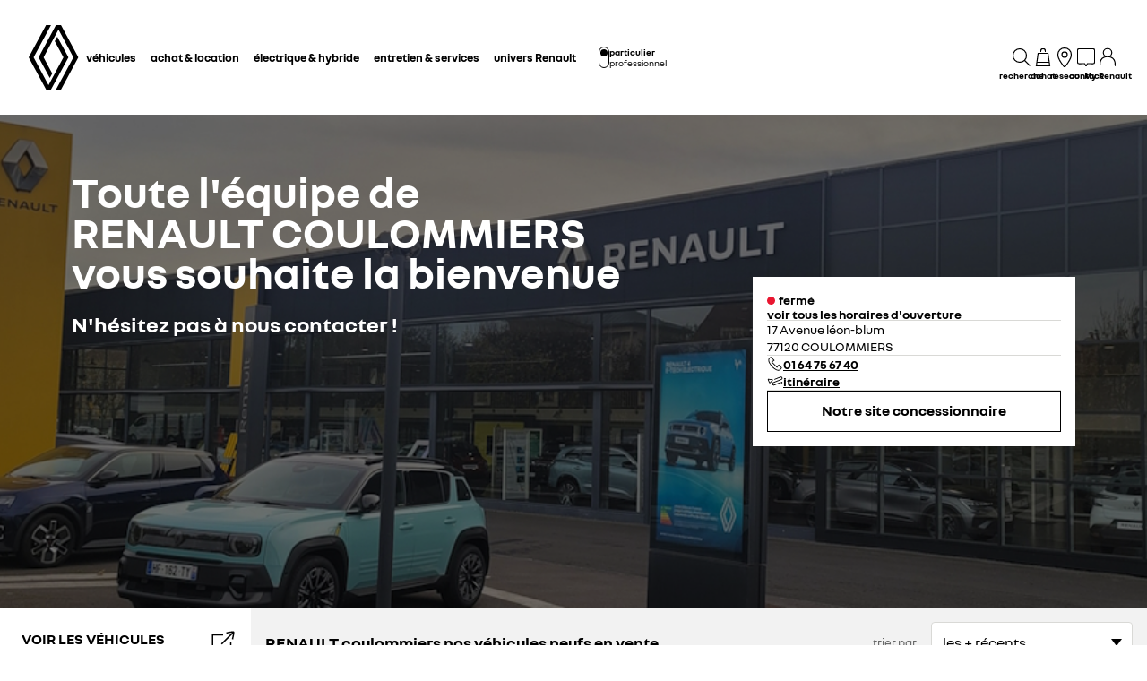

--- FILE ---
content_type: text/css; charset=utf-8
request_url: https://www.renault.fr/client/r-nci-dealer-09c8d9f16ccfc081.css
body_size: 1193
content:
.DealerAddress{color:#000;flex-direction:column;gap:4px;display:flex}.DealerAddress__name{font-family:NouvelR\, sans-serif;font-size:1.4rem;font-weight:700;line-height:1.4}.DealerAddress__details{font-family:NouvelR\, sans-serif;font-size:1.4rem;font-weight:400;line-height:1.4}.DealerAddress__nameLink{color:inherit}.DealerContact{color:#000;flex-direction:column;align-items:flex-start;gap:4px;display:flex}.Accordion.is-inverted{--Accordion-text-color:#fff}.Accordion.is-inverted .Accordion__trigger{color:#fff}.Accordion.is-small .Accordion__trigger{padding-top:12px;padding-bottom:12px;font-size:1.4rem}.Accordion.is-small .Accordion__trigger:after{width:24px}.Accordion.is-medium .Accordion__trigger{font-size:1.6rem}.Accordion.is-large .Accordion__trigger{padding-top:32px;padding-bottom:32px;font-size:2rem}.Accordion.is-large .Accordion__trigger:after{width:36px}.Accordion.is-light .Accordion__trigger{border:none;padding:0;padding-left:0;padding-right:0}.Accordion__trigger{text-align:left;border-bottom:1px solid #8c8c8b;justify-content:space-between;align-items:center;width:100%;height:100%;padding-top:16px;padding-bottom:16px;font-family:NouvelR\, sans-serif;font-weight:700;line-height:.95;display:flex;position:relative}.Accordion__trigger:focus{border-color:#efdf00}.Accordion__trigger>:first-child{flex:1}.Accordion__trigger:after{content:"";background-color:var(--Accordion-text-color,currentColor);aspect-ratio:1;flex-shrink:0;width:28px;transition:transform .3s ease-out;-webkit-mask-image:url("data:image/svg+xml,%3Csvg xmlns=\"http://www.w3.org/2000/svg\" viewBox=\"0 0 30 30\"%3E%3Cpath fill=\"var%28--Accordion-text-color%29\" fill-rule=\"evenodd\" d=\"m23.125 11.971-1.264-1.346L15 17.933l-6.861-7.308-1.264 1.346 6.861 7.308L15 20.625l1.264-1.346z\"/%3E%3C/svg%3E");mask-image:url("data:image/svg+xml,%3Csvg xmlns=\"http://www.w3.org/2000/svg\" viewBox=\"0 0 30 30\"%3E%3Cpath fill=\"var%28--Accordion-text-color%29\" fill-rule=\"evenodd\" d=\"m23.125 11.971-1.264-1.346L15 17.933l-6.861-7.308-1.264 1.346 6.861 7.308L15 20.625l1.264-1.346z\"/%3E%3C/svg%3E")}.Accordion__trigger.is-expanded:after{transform:rotate(-180deg)}.Accordion__content{grid-template-rows:1fr;padding:0;transition:grid-template-rows .3s cubic-bezier(.215,.61,.355,1);display:grid}.Accordion__content.is-hidden{grid-template-rows:0fr}.Accordion__wrapper{overflow:hidden}.DealerOpeningHours,.DealerOpeningHours__lines{flex-direction:column;align-items:stretch;gap:8px;display:flex}.DealerOpeningHours__line{flex-flow:wrap;justify-content:space-between;align-self:stretch;align-items:center;gap:8px;width:100%;font-family:NouvelR\, sans-serif;font-size:1.4rem;font-weight:400;line-height:1.4;display:flex}.DealerOpeningHours__lineDay{flex:1;font-family:NouvelR\, sans-serif;font-weight:700;line-height:1.4}.DealerOpeningHours__holiday{color:#e91630;text-align:right;flex-basis:100%;font-family:NouvelR\, sans-serif;font-weight:400;line-height:1.4}.DealerOpeningHours_event{flex-direction:row;align-items:center;gap:4px;font-family:NouvelR\, sans-serif;font-size:1.4rem;font-weight:700;line-height:1.4;display:flex}.DealerOpeningHours_calendarIcon{width:16px}.DealerOpeningHours__today{flex-direction:row;justify-content:space-between;align-self:stretch;align-items:center;gap:8px;display:flex}.DealerOpeningHours__todayStatus{flex:1;font-family:NouvelR\, sans-serif;font-size:1.4rem;font-weight:700;line-height:1.4}.DealerOpeningHours__todayStatus:before{content:"";background-color:#72c293;border-radius:50%;width:9px;height:9px;margin-right:4px;display:inline-block}.DealerOpeningHours__todayStatus.is-closed:before{background-color:#e91630}.DealerOpeningHours__todayDetails{font-family:NouvelR\, sans-serif;font-size:1.4rem;font-weight:400;line-height:1.4}.DealerStaticMap__link{width:100%;height:100%;display:block}.DealerPreview{flex-direction:column;display:flex}.DealerPreview__card{padding-left:16px;padding-right:16px}.DealerPreview__cardElement{padding-top:16px;padding-bottom:16px}.DealerPreview__cardElement:not(:first-child):not(:last-child){border-bottom:1px solid #d9d9d6}.DealerPreview__chooseDealerContainer{justify-content:flex-end;font-size:1.4rem;display:flex}.DealerPreview__title{font-family:NouvelR\, sans-serif;font-size:2.4rem;font-weight:700;line-height:1.4}.DealerPreview__map{padding-top:16px}@media screen and (min-width:1024px){.DealerPreview{flex-flow:wrap}.DealerPreview__map{flex:70%;padding:0;position:relative}.DealerPreview__staticMap{object-fit:cover;width:100%;height:100%;position:absolute}.DealerPreview__card{flex:30%;padding:0 16px 0 0}}.ProductDealerPreview{background-color:#fff;padding-bottom:64px}@media screen and (min-width:1024px){.ProductDealerPreview{padding-left:16px}}

--- FILE ---
content_type: text/javascript; charset=utf-8
request_url: https://www.renault.fr/client/r-nci-search-357577acf36a16fd.js
body_size: 52234
content:
(self.webpackChunkOne=self.webpackChunkOne||[]).push([["39461"],{64352:function(e,t,n){"use strict";n.d(t,{A:()=>l});var a,r=n(96540);function i(){return(i=Object.assign?Object.assign.bind():function(e){for(var t=1;t<arguments.length;t++){var n=arguments[t];for(var a in n)({}).hasOwnProperty.call(n,a)&&(e[a]=n[a])}return e}).apply(null,arguments)}let l=e=>r.createElement("svg",i({xmlns:"http://www.w3.org/2000/svg",viewBox:"0 0 24 24"},e),a||(a=r.createElement("path",{d:"M22.22 12.6H3.885a62 62 0 0 0 10.025 6.825l-.56 1.075a63.7 63.7 0 0 1-10.97-7.61l-.2-.18v-1.405l.18-.175A46.6 46.6 0 0 1 13.365 3.5l.53 1.08a46.9 46.9 0 0 0-10.06 6.82H22.22z"})))},25363:function(e,t,n){"use strict";n.d(t,{A:()=>l});var a,r=n(96540);function i(){return(i=Object.assign?Object.assign.bind():function(e){for(var t=1;t<arguments.length;t++){var n=arguments[t];for(var a in n)({}).hasOwnProperty.call(n,a)&&(e[a]=n[a])}return e}).apply(null,arguments)}let l=e=>r.createElement("svg",i({xmlns:"http://www.w3.org/2000/svg",viewBox:"0 0 24 24"},e),a||(a=r.createElement("path",{d:"M18.63 21.72c-6.55-3.5-13.185-9.115-13.25-9.17l-.21-.18v-1.555l.195-.175c.06-.06 6.21-5.64 13.28-9.2l.54 1.06C12.96 5.625 7.46 10.38 6.37 11.35v.46c1.175.975 7.045 5.74 12.83 8.855z"})))},49411:function(e,t,n){"use strict";n.d(t,{A:()=>l});var a,r=n(96540);function i(){return(i=Object.assign?Object.assign.bind():function(e){for(var t=1;t<arguments.length;t++){var n=arguments[t];for(var a in n)({}).hasOwnProperty.call(n,a)&&(e[a]=n[a])}return e}).apply(null,arguments)}let l=e=>r.createElement("svg",i({xmlns:"http://www.w3.org/2000/svg",viewBox:"0 0 24 24"},e),a||(a=r.createElement("path",{d:"M21.83 11.32v1.405l-.2.18a63.6 63.6 0 0 1-11 7.64l-.54-1.045a62 62 0 0 0 10.035-6.885H1.77v-1.2h18.41a46.8 46.8 0 0 0-10.075-6.86l.53-1.055a47 47 0 0 1 11 7.665z"})))},60016:function(e,t,n){"use strict";n.d(t,{A:()=>l});var a,r=n(96540);function i(){return(i=Object.assign?Object.assign.bind():function(e){for(var t=1;t<arguments.length;t++){var n=arguments[t];for(var a in n)({}).hasOwnProperty.call(n,a)&&(e[a]=n[a])}return e}).apply(null,arguments)}let l=e=>r.createElement("svg",i({xmlns:"http://www.w3.org/2000/svg",viewBox:"0 0 24 24"},e),a||(a=r.createElement("path",{d:"m5.71 22.135-.57-1.055c5.79-3.115 11.655-7.88 12.86-8.855v-.465c-1.115-.965-6.62-5.72-12.84-8.83l.535-1.075C12.77 5.39 18.92 11 19 11.05l.195.18v1.555l-.215.18c-.085.035-6.715 5.645-13.27 9.17"})))},62636:function(e,t,n){"use strict";n.d(t,{A:()=>l});var a,r=n(96540);function i(){return(i=Object.assign?Object.assign.bind():function(e){for(var t=1;t<arguments.length;t++){var n=arguments[t];for(var a in n)({}).hasOwnProperty.call(n,a)&&(e[a]=n[a])}return e}).apply(null,arguments)}let l=e=>r.createElement("svg",i({xmlns:"http://www.w3.org/2000/svg",viewBox:"0 0 24 24"},e),a||(a=r.createElement("path",{d:"m20.5 13.28-1.075.525a46.8 46.8 0 0 0-6.795-10.05v18.38h-1.2V3.805a62 62 0 0 0-6.825 10l-1.06-.54a63.4 63.4 0 0 1 7.595-10.97l.175-.2h1.41l.175.18a46.6 46.6 0 0 1 7.6 11.005"})))},40473:function(e,t,n){"use strict";n.d(t,{A:()=>o});var a,r,i,l=n(96540);function s(){return(s=Object.assign?Object.assign.bind():function(e){for(var t=1;t<arguments.length;t++){var n=arguments[t];for(var a in n)({}).hasOwnProperty.call(n,a)&&(e[a]=n[a])}return e}).apply(null,arguments)}let o=e=>l.createElement("svg",s({xmlns:"http://www.w3.org/2000/svg",viewBox:"0 0 24 24"},e),a||(a=l.createElement("path",{fillRule:"evenodd",d:"M6.9 9.6h10.2v-5H6.9zm1.2-1.2h7.8V5.815H8.1z",clipRule:"evenodd"})),r||(r=l.createElement("path",{d:"M9.5 12.255h-2v1.2h2zm1.5 0h2v1.2h-2zm5.5 0h-2v1.2h2zm-9 2.465h2v1.2h-2zm5.5 0h-2v1.2h2zm1.5 0h2v1.2h-2zm-5 2.465h-2v1.2h2zm1.5 0h2v1.2h-2zm5.5 0h-2v1.2h2z"})),i||(i=l.createElement("path",{fillRule:"evenodd",d:"M17.56 22.1H6.44a2.04 2.04 0 0 1-2.04-2.04V3.94A2.04 2.04 0 0 1 6.44 1.9h11.12a2.04 2.04 0 0 1 2.04 2.04v16.12a2.04 2.04 0 0 1-2.04 2.04M6.44 3.1a.84.84 0 0 0-.84.84v16.12c0 .464.376.84.84.84h11.12a.84.84 0 0 0 .84-.84V3.94a.84.84 0 0 0-.84-.84z",clipRule:"evenodd"})))},58926:function(e,t,n){"use strict";n.d(t,{A:()=>o});var a,r,i,l=n(96540);function s(){return(s=Object.assign?Object.assign.bind():function(e){for(var t=1;t<arguments.length;t++){var n=arguments[t];for(var a in n)({}).hasOwnProperty.call(n,a)&&(e[a]=n[a])}return e}).apply(null,arguments)}let o=e=>l.createElement("svg",s({xmlns:"http://www.w3.org/2000/svg",viewBox:"0 0 24 24"},e),a||(a=l.createElement("path",{d:"M4.96 5.76a.8.8 0 0 0 .385.095l.005-.01a.835.835 0 0 0 .39-1.575.83.83 0 0 0-.635-.06.86.86 0 0 0-.5.41.84.84 0 0 0-.055.64.83.83 0 0 0 .41.5"})),r||(r=l.createElement("path",{fillRule:"evenodd",d:"M11.27 6.63a2.4 2.4 0 0 1-.27.66l3.345 1.745-.56 1.065L10.5 8.375a2.24 2.24 0 0 1-.795.895c-.304.174-.65.26-1 .25q-.202 0-.405-.03a5 5 0 0 1-.715-.15 9.7 9.7 0 0 1-1.715-.71 8.8 8.8 0 0 1-3.24-2.42 2.3 2.3 0 0 1-.455-1.025 2.05 2.05 0 0 1 .325-1.3l.305-.57c.135-.299.33-.566.575-.785.292-.213.64-.338 1-.36a6.1 6.1 0 0 1 3 .585c.89.37 1.73.85 2.5 1.43.373.27.71.588 1 .945.346.418.489.967.39 1.5m-1.445.305a19 19 0 0 0-.273.596c-.039.09-.072.166-.117.25a1.14 1.14 0 0 1-.365.46.96.96 0 0 1-.62.06 3.3 3.3 0 0 1-.545-.116 9 9 0 0 1-1.5-.625A7.7 7.7 0 0 1 3.6 5.5a1.1 1.1 0 0 1-.23-.5c0-.15.05-.295.195-.565l.3-.575a1.5 1.5 0 0 1 .27-.405.76.76 0 0 1 .365-.095 4.84 4.84 0 0 1 2.395.5c.8.333 1.555.763 2.25 1.28q.44.315.785.73a.67.67 0 0 1 .17.5 1.7 1.7 0 0 1-.18.38z",clipRule:"evenodd"})),i||(i=l.createElement("path",{d:"m21.76 14.335.06-.09a1.77 1.77 0 0 0-.035-2.045 1.79 1.79 0 0 0-2.09-.5l-3 1.885a1.5 1.5 0 0 0-.31-.45 2.09 2.09 0 0 0-1.385-.5H6.99c-.195 0-1.93.015-2.8.585-.651.426-1.668 1.22-1.99 1.473l-.1.077.75.94c0-.025 1.285-1.035 2-1.5A5.2 5.2 0 0 1 7 13.82h7.99c.145 0 .62.035.62.41a.56.56 0 0 1-.6.64h-4v1.2h4c.478-.003.94-.18 1.295-.5.152-.153.273-.335.355-.535l3.5-2.205c.13-.04.49-.115.655.105.12.165.137.383.045.565l-7.155 5.095c-.77-.075-3.615-.52-4.55-.75-1.33-.272-2.7-.282-4.035-.03-.82.245-2.645 1.685-3 1.97l.75.935a14.6 14.6 0 0 1 2.585-1.755 9.7 9.7 0 0 1 3.41.045q2.479.528 5 .795h.2z"})))},93900:function(e,t,n){"use strict";n.d(t,{A:()=>l});var a,r=n(96540);function i(){return(i=Object.assign?Object.assign.bind():function(e){for(var t=1;t<arguments.length;t++){var n=arguments[t];for(var a in n)({}).hasOwnProperty.call(n,a)&&(e[a]=n[a])}return e}).apply(null,arguments)}let l=e=>r.createElement("svg",i({xmlns:"http://www.w3.org/2000/svg",viewBox:"0 0 24 24"},e),a||(a=r.createElement("path",{fillRule:"evenodd",d:"M22.818 5.755 11.032 19.786l-3.058.006-6.792-8.027 3.053-2.584 5.26 6.216 10.26-12.215z",clipRule:"evenodd"})))},90783:function(e,t,n){"use strict";n.d(t,{A:()=>l});var a,r=n(96540);function i(){return(i=Object.assign?Object.assign.bind():function(e){for(var t=1;t<arguments.length;t++){var n=arguments[t];for(var a in n)({}).hasOwnProperty.call(n,a)&&(e[a]=n[a])}return e}).apply(null,arguments)}let l=e=>r.createElement("svg",i({xmlns:"http://www.w3.org/2000/svg",viewBox:"0 0 24 24"},e),a||(a=r.createElement("path",{d:"M11.305 20.22h-1.04l-.18-.22a49 49 0 0 1-5.5-8.195l1.075-.54a47.4 47.4 0 0 0 5.085 7.65C11.775 17.37 15.87 11 18.3 4.07l1.135.395c-2.84 8.11-7.9 15.425-7.95 15.5z"})))},29335:function(e,t,n){"use strict";n.d(t,{A:()=>l});var a,r=n(96540);function i(){return(i=Object.assign?Object.assign.bind():function(e){for(var t=1;t<arguments.length;t++){var n=arguments[t];for(var a in n)({}).hasOwnProperty.call(n,a)&&(e[a]=n[a])}return e}).apply(null,arguments)}let l=e=>r.createElement("svg",i({xmlns:"http://www.w3.org/2000/svg",viewBox:"0 0 24 24"},e),a||(a=r.createElement("path",{d:"M15.5 20.725 6.35 12l9.15-8.725 1.38 1.45L9.245 12l7.635 7.275z"})))},13530:function(e,t,n){"use strict";n.d(t,{A:()=>l});var a,r=n(96540);function i(){return(i=Object.assign?Object.assign.bind():function(e){for(var t=1;t<arguments.length;t++){var n=arguments[t];for(var a in n)({}).hasOwnProperty.call(n,a)&&(e[a]=n[a])}return e}).apply(null,arguments)}let l=e=>r.createElement("svg",i({xmlns:"http://www.w3.org/2000/svg",viewBox:"0 0 24 24"},e),a||(a=r.createElement("path",{d:"M8.5 20.725 17.65 12 8.5 3.275l-1.38 1.45L14.755 12 7.12 19.275z"})))},34752:function(e,t,n){"use strict";n.d(t,{A:()=>l});var a,r=n(96540);function i(){return(i=Object.assign?Object.assign.bind():function(e){for(var t=1;t<arguments.length;t++){var n=arguments[t];for(var a in n)({}).hasOwnProperty.call(n,a)&&(e[a]=n[a])}return e}).apply(null,arguments)}let l=e=>r.createElement("svg",i({xmlns:"http://www.w3.org/2000/svg",viewBox:"0 0 24 24"},e),a||(a=r.createElement("path",{d:"M17.4 7h1.2v13.84a2.264 2.264 0 0 1-2.26 2.26H7.66a2.264 2.264 0 0 1-2.26-2.26V7h1.2v13.84c0 .585.475 1.06 1.06 1.06h8.685a1.06 1.06 0 0 0 1.06-1.06V7zm-9 0v13h1.2V7zm6 0v13h1.2V7zm-3 0v13h1.2V7zM20 3.9v1.2H4V3.9h4.4c0-1.655 1.345-3 2.995-3h1.21A3 3 0 0 1 15.6 3.895H20zm-10.4 0h4.8c0-.995-.805-1.8-1.795-1.8h-1.21c-.99 0-1.795.805-1.795 1.795z"})))},1093:function(e,t,n){"use strict";n.d(t,{A:()=>l});var a,r=n(96540);function i(){return(i=Object.assign?Object.assign.bind():function(e){for(var t=1;t<arguments.length;t++){var n=arguments[t];for(var a in n)({}).hasOwnProperty.call(n,a)&&(e[a]=n[a])}return e}).apply(null,arguments)}let l=e=>r.createElement("svg",i({xmlns:"http://www.w3.org/2000/svg",viewBox:"0 0 24 24"},e),a||(a=r.createElement("path",{d:"M16.845 15.715c-.08 2.78-2.57 4.645-4.845 4.645s-4.845-1.745-4.85-4.665c0-2.795 3.9-8.845 4.345-9.525L12 5.395l.5.78c.45.705 4.415 6.965 4.34 9.54zm2.8-.225c.035 2.08-.68 3.925-2.065 5.335C16.16 22.27 14.125 23.1 12 23.1c-4.145 0-7.645-3.25-7.645-7.1 0-5.125 6.285-14.445 6.55-14.835l.18-.265h1.83l.18.265c.265.385 6.47 9.445 6.555 14.325zm-1.2.02c-.07-4.09-5.15-11.89-6.165-13.405h-.555C10.7 3.66 5.555 11.695 5.555 16c0 3.145 3.01 5.9 6.445 5.9 1.805 0 3.525-.7 4.72-1.92 1.155-1.175 1.75-2.72 1.72-4.47z"})))},71700:function(e,t,n){"use strict";n.d(t,{A:()=>l});var a,r=n(96540);function i(){return(i=Object.assign?Object.assign.bind():function(e){for(var t=1;t<arguments.length;t++){var n=arguments[t];for(var a in n)({}).hasOwnProperty.call(n,a)&&(e[a]=n[a])}return e}).apply(null,arguments)}let l=e=>r.createElement("svg",i({xmlns:"http://www.w3.org/2000/svg",viewBox:"0 0 24 24"},e),a||(a=r.createElement("path",{d:"m7.29 17.39 9.35.01-.72.96c-.93 1.235-2.43 2.005-3.92 2.005-1.61 0-3.16-.775-4.04-2.025l-.67-.945zm12.355-1.9c.035 2.08-.68 3.925-2.065 5.335C16.16 22.27 14.125 23.1 12 23.1c-4.145 0-7.645-3.25-7.645-7.1 0-5.125 6.285-14.445 6.55-14.835l.18-.265h1.83l.18.265c.265.385 6.47 9.445 6.555 14.325zm-1.2.02c-.07-4.09-5.15-11.89-6.165-13.405h-.555C10.7 3.66 5.555 11.695 5.555 16c0 3.145 3.01 5.9 6.445 5.9 1.805 0 3.525-.7 4.72-1.92 1.155-1.175 1.75-2.72 1.72-4.47z"})))},80378:function(e,t,n){"use strict";n.d(t,{A:()=>s});var a,r,i=n(96540);function l(){return(l=Object.assign?Object.assign.bind():function(e){for(var t=1;t<arguments.length;t++){var n=arguments[t];for(var a in n)({}).hasOwnProperty.call(n,a)&&(e[a]=n[a])}return e}).apply(null,arguments)}let s=e=>i.createElement("svg",l({xmlns:"http://www.w3.org/2000/svg",viewBox:"0 0 24 24"},e),a||(a=i.createElement("path",{d:"M16.625 19.35V4.65h-6.6v1.2h5.4v4.3h-5.4v1.2h5.4v2.8h-5.4v1.2h5.4v2.8h-5.4v1.2zm-8.59-14.7H9.04v1.2H8.035zm1.005 5.5H8.035v1.2H9.04zm-1.005 4H9.04v1.2H8.035zm1.005 4H8.035v1.2H9.04z"})),r||(r=i.createElement("path",{fillRule:"evenodd",d:"M14.86.9H9.2a5.275 5.275 0 0 0-5.27 5.27v11.66A5.275 5.275 0 0 0 9.2 23.1h5.66a5.275 5.275 0 0 0 5.27-5.27V6.17A5.275 5.275 0 0 0 14.86.9m4.07 16.93a4.075 4.075 0 0 1-4.07 4.07H9.2a4.075 4.075 0 0 1-4.07-4.07V6.17A4.075 4.075 0 0 1 9.2 2.1h5.66a4.075 4.075 0 0 1 4.07 4.07z",clipRule:"evenodd"})))},56751:function(e,t,n){"use strict";n.d(t,{A:()=>s});var a,r,i=n(96540);function l(){return(l=Object.assign?Object.assign.bind():function(e){for(var t=1;t<arguments.length;t++){var n=arguments[t];for(var a in n)({}).hasOwnProperty.call(n,a)&&(e[a]=n[a])}return e}).apply(null,arguments)}let s=e=>i.createElement("svg",l({xmlns:"http://www.w3.org/2000/svg",viewBox:"0 0 24 24"},e),a||(a=i.createElement("path",{d:"M17.1 11.995v3.51h-1.2V12.6h-3.3v2.905h-1.2V12.6H6.875V8.5h1.2v2.9h3.32l-.02-2.895 1.2-.01.02 2.905h3.28V8.505l.6-.005h.6zm-9.025-5.99h-1.2v.965h1.2zm3.3 0h1.2v.965h-1.2zm5.71 0h-1.2v.965h1.2zM15.9 17h1.2v.965h-1.2zm-3.325 0h-1.2v.965h1.2z"})),r||(r=i.createElement("path",{fillRule:"evenodd",d:"M11.5 1.9h.95a9.64 9.64 0 0 1 9.625 9.65v.95a9.64 9.64 0 0 1-9.625 9.6h-.95a9.64 9.64 0 0 1-9.625-9.6v-.975A9.64 9.64 0 0 1 11.5 1.9m.95 19a8.435 8.435 0 0 0 8.425-8.4v-.975A8.435 8.435 0 0 0 12.45 3.1h-.95a8.435 8.435 0 0 0-8.425 8.45v.95a8.435 8.435 0 0 0 8.425 8.4z",clipRule:"evenodd"})))},46558:function(e,t,n){"use strict";n.d(t,{A:()=>s});var a,r,i=n(96540);function l(){return(l=Object.assign?Object.assign.bind():function(e){for(var t=1;t<arguments.length;t++){var n=arguments[t];for(var a in n)({}).hasOwnProperty.call(n,a)&&(e[a]=n[a])}return e}).apply(null,arguments)}let s=e=>i.createElement("svg",l({xmlns:"http://www.w3.org/2000/svg",viewBox:"0 0 24 24"},e),a||(a=i.createElement("path",{d:"M22.045 2.89v-.265l-.665-.675h-.26a22.7 22.7 0 0 0-6.5 1.09L15 4.18a21.9 21.9 0 0 1 4.955-.97l-9.8 9.815.845.85 9.72-9.715A28.3 28.3 0 0 1 19.765 9l1.16.325a30.6 30.6 0 0 0 1.12-6.435"})),r||(r=i.createElement("path",{d:"M1.965 22.05H19.32v-10.1h-1.2v8.9H3.165V5.895h8.9v-1.2h-10.1z"})))},82150:function(e,t,n){"use strict";n.d(t,{A:()=>s});var a,r,i=n(96540);function l(){return(l=Object.assign?Object.assign.bind():function(e){for(var t=1;t<arguments.length;t++){var n=arguments[t];for(var a in n)({}).hasOwnProperty.call(n,a)&&(e[a]=n[a])}return e}).apply(null,arguments)}let s=e=>i.createElement("svg",l({xmlns:"http://www.w3.org/2000/svg",viewBox:"0 0 24 24"},e),a||(a=i.createElement("path",{fillRule:"evenodd",d:"M12 12.6a3.6 3.6 0 1 1 0-7.2 3.6 3.6 0 0 1 0 7.2M9.6 9a2.4 2.4 0 1 1 4.8 0 2.4 2.4 0 0 1-4.8 0",clipRule:"evenodd"})),r||(r=i.createElement("path",{fillRule:"evenodd",d:"m11.03 22.875.18.225h1.58l.18-.225C17.7 16.96 20.1 12.29 20.1 9A8.1 8.1 0 0 0 3.9 9c0 3.29 2.4 7.96 7.13 13.875M18.9 9c0 2.97-2.25 7.31-6.69 12.9h-.42C7.35 16.31 5.1 11.97 5.1 9a6.9 6.9 0 0 1 13.8 0",clipRule:"evenodd"})))},37784:function(e,t,n){"use strict";n.d(t,{A:()=>l});var a,r=n(96540);function i(){return(i=Object.assign?Object.assign.bind():function(e){for(var t=1;t<arguments.length;t++){var n=arguments[t];for(var a in n)({}).hasOwnProperty.call(n,a)&&(e[a]=n[a])}return e}).apply(null,arguments)}let l=e=>r.createElement("svg",i({xmlns:"http://www.w3.org/2000/svg",viewBox:"0 0 24 24"},e),a||(a=r.createElement("path",{fillRule:"evenodd",d:"m9.03 22.46 1.97.72 7.395-13.625h-6.22l2.97-8.7H8.39L5.89 13.96h4.44zm1.41-.78h-.08l1.365-8.935H7.34L9.4 2.04h4.1l-3 8.715h5.875z",clipRule:"evenodd"})))},8955:function(e,t,n){"use strict";n.d(t,{A:()=>o});var a,r,i,l=n(96540);function s(){return(s=Object.assign?Object.assign.bind():function(e){for(var t=1;t<arguments.length;t++){var n=arguments[t];for(var a in n)({}).hasOwnProperty.call(n,a)&&(e[a]=n[a])}return e}).apply(null,arguments)}let o=e=>l.createElement("svg",s({xmlns:"http://www.w3.org/2000/svg",viewBox:"0 0 24 24"},e),a||(a=l.createElement("path",{fillRule:"evenodd",d:"M6.21 20.055H4.335l1.075-7.36h-3.6l2.055-10.84H9.6l-2.405 7.06h5.065zM3.26 11.5H6.8l-1 6.8 4.44-8.18H5.5l2.425-7.065H4.86z",clipRule:"evenodd"})),r||(r=l.createElement("path",{d:"M15.735 17.955a2 2 0 0 0 2.055 1.925 2.04 2.04 0 0 0 2.065-1.905c.025-.925-1.19-2.8-1.56-3.355l-.5-.73-.5.725c-.365.535-1.56 2.34-1.56 3.34"})),i||(i=l.createElement("path",{fillRule:"evenodd",d:"M13.515 18.205c.005 2.465 2.18 3.94 4.275 3.94 2.005 0 4.21-1.575 4.275-3.925.04-2.155-3.1-6.88-3.46-7.41l-.18-.26h-1.27l-.175.265c-.355.53-3.465 5.225-3.465 7.39m4.275-6.445c-1 1.54-3.075 5-3.075 6.445 0 2 1.89 2.74 3.075 2.74 1.445 0 3.025-1.11 3.075-2.755.045-1.41-2.055-4.89-3.075-6.43",clipRule:"evenodd"})))},76153:function(e,t,n){"use strict";n.d(t,{A:()=>l});var a,r=n(96540);function i(){return(i=Object.assign?Object.assign.bind():function(e){for(var t=1;t<arguments.length;t++){var n=arguments[t];for(var a in n)({}).hasOwnProperty.call(n,a)&&(e[a]=n[a])}return e}).apply(null,arguments)}let l=e=>r.createElement("svg",i({xmlns:"http://www.w3.org/2000/svg",viewBox:"0 0 24 24"},e),a||(a=r.createElement("path",{fillRule:"evenodd",d:"M15.51 4.055a8.105 8.105 0 0 1 .625 11.23l5.79 5.79-.85.85-5.79-5.79a8.105 8.105 0 1 1 .224-12.08zM10 3.1a6.9 6.9 0 1 0 0 13.8 6.9 6.9 0 0 0 0-13.8",clipRule:"evenodd"})))},18068:function(e,t,n){"use strict";n.d(t,{A:()=>l});var a,r=n(96540);function i(){return(i=Object.assign?Object.assign.bind():function(e){for(var t=1;t<arguments.length;t++){var n=arguments[t];for(var a in n)({}).hasOwnProperty.call(n,a)&&(e[a]=n[a])}return e}).apply(null,arguments)}let l=e=>r.createElement("svg",i({xmlns:"http://www.w3.org/2000/svg",viewBox:"0 0 24 24"},e),a||(a=r.createElement("path",{d:"M1.11 12.725a48 48 0 0 0 7.105 4.92l.57-1.055A47 47 0 0 1 2.11 12a34.5 34.5 0 0 1 6.66-4.58l-.54-1.07a35.4 35.4 0 0 0-7.135 4.94l-.195.175v1.08zm14.105 3.86.57 1.06a48 48 0 0 0 7.105-4.915l.21-.18v-1.08l-.195-.175a35.4 35.4 0 0 0-7.135-4.94l-.54 1.07A34.4 34.4 0 0 1 21.89 12a47 47 0 0 1-6.675 4.585"})))},42616:function(e,t,n){"use strict";n.d(t,{A:()=>l});var a,r=n(96540);function i(){return(i=Object.assign?Object.assign.bind():function(e){for(var t=1;t<arguments.length;t++){var n=arguments[t];for(var a in n)({}).hasOwnProperty.call(n,a)&&(e[a]=n[a])}return e}).apply(null,arguments)}let l=e=>r.createElement("svg",i({xmlns:"http://www.w3.org/2000/svg",viewBox:"0 0 24 24"},e),a||(a=r.createElement("path",{fillRule:"evenodd",d:"m22.36 4.695.675.58c.01.355.175 8.725-5.78 12.51a8.46 8.46 0 0 1-4.56 1.41 7.7 7.7 0 0 1-2.29-.35 9 9 0 0 1-4.05-2.62 85 85 0 0 1-4.76 1.5l-.32-1.155c.04-.01 1.965-.545 4.465-1.4-1.085-2.835-.865-6.55 2.875-8.89 3.245-2.025 6.66-1.805 9.66-1.61 1.358.133 2.726.141 4.085.025M10.76 17.7a6.8 6.8 0 0 0 5.85-.925v.01c4.48-2.85 5.12-8.86 5.21-10.845q-1.812.075-3.62-.085c-.925-.06-1.855-.12-2.79-.12-2.16-.09-4.3.45-6.16 1.555-3.815 2.385-2.925 6.035-2.375 7.475a49.3 49.3 0 0 0 8.25-3.64l.62 1.025a49 49 0 0 1-8.16 3.64 7.95 7.95 0 0 0 3.175 1.91",clipRule:"evenodd"})))},40882:function(e){e.exports=function(e,t,n,a){var r=-1,i=null==e?0:e.length;for(a&&i&&(n=e[++r]);++r<i;)n=t(n,e[r],r,e);return n}},1733:function(e){var t=/[^\x00-\x2f\x3a-\x40\x5b-\x60\x7b-\x7f]+/g;e.exports=function(e){return e.match(t)||[]}},45539:function(e,t,n){var a=n(40882),r=n(50828),i=n(66645),l=RegExp("['’]","g");e.exports=function(e){return function(t){return a(i(r(t).replace(l,"")),e,"")}}},24647:function(e,t,n){e.exports=n(54552)({À:"A",Á:"A",Â:"A",Ã:"A",Ä:"A",Å:"A",à:"a",á:"a",â:"a",ã:"a",ä:"a",å:"a",Ç:"C",ç:"c",Ð:"D",ð:"d",È:"E",É:"E",Ê:"E",Ë:"E",è:"e",é:"e",ê:"e",ë:"e",Ì:"I",Í:"I",Î:"I",Ï:"I",ì:"i",í:"i",î:"i",ï:"i",Ñ:"N",ñ:"n",Ò:"O",Ó:"O",Ô:"O",Õ:"O",Ö:"O",Ø:"O",ò:"o",ó:"o",ô:"o",õ:"o",ö:"o",ø:"o",Ù:"U",Ú:"U",Û:"U",Ü:"U",ù:"u",ú:"u",û:"u",ü:"u",Ý:"Y",ý:"y",ÿ:"y",Æ:"Ae",æ:"ae",Þ:"Th",þ:"th",ß:"ss",Ā:"A",Ă:"A",Ą:"A",ā:"a",ă:"a",ą:"a",Ć:"C",Ĉ:"C",Ċ:"C",Č:"C",ć:"c",ĉ:"c",ċ:"c",č:"c",Ď:"D",Đ:"D",ď:"d",đ:"d",Ē:"E",Ĕ:"E",Ė:"E",Ę:"E",Ě:"E",ē:"e",ĕ:"e",ė:"e",ę:"e",ě:"e",Ĝ:"G",Ğ:"G",Ġ:"G",Ģ:"G",ĝ:"g",ğ:"g",ġ:"g",ģ:"g",Ĥ:"H",Ħ:"H",ĥ:"h",ħ:"h",Ĩ:"I",Ī:"I",Ĭ:"I",Į:"I",İ:"I",ĩ:"i",ī:"i",ĭ:"i",į:"i",ı:"i",Ĵ:"J",ĵ:"j",Ķ:"K",ķ:"k",ĸ:"k",Ĺ:"L",Ļ:"L",Ľ:"L",Ŀ:"L",Ł:"L",ĺ:"l",ļ:"l",ľ:"l",ŀ:"l",ł:"l",Ń:"N",Ņ:"N",Ň:"N",Ŋ:"N",ń:"n",ņ:"n",ň:"n",ŋ:"n",Ō:"O",Ŏ:"O",Ő:"O",ō:"o",ŏ:"o",ő:"o",Ŕ:"R",Ŗ:"R",Ř:"R",ŕ:"r",ŗ:"r",ř:"r",Ś:"S",Ŝ:"S",Ş:"S",Š:"S",ś:"s",ŝ:"s",ş:"s",š:"s",Ţ:"T",Ť:"T",Ŧ:"T",ţ:"t",ť:"t",ŧ:"t",Ũ:"U",Ū:"U",Ŭ:"U",Ů:"U",Ű:"U",Ų:"U",ũ:"u",ū:"u",ŭ:"u",ů:"u",ű:"u",ų:"u",Ŵ:"W",ŵ:"w",Ŷ:"Y",ŷ:"y",Ÿ:"Y",Ź:"Z",Ż:"Z",Ž:"Z",ź:"z",ż:"z",ž:"z",Ĳ:"IJ",ĳ:"ij",Œ:"Oe",œ:"oe",ŉ:"'n",ſ:"s"})},45434:function(e){var t=/[a-z][A-Z]|[A-Z]{2}[a-z]|[0-9][a-zA-Z]|[a-zA-Z][0-9]|[^a-zA-Z0-9 ]/;e.exports=function(e){return t.test(e)}},22225:function(e){var t="\\ud800-\\udfff",n="\\u2700-\\u27bf",a="a-z\\xdf-\\xf6\\xf8-\\xff",r="A-Z\\xc0-\\xd6\\xd8-\\xde",i="\\xac\\xb1\\xd7\\xf7\\x00-\\x2f\\x3a-\\x40\\x5b-\\x60\\x7b-\\xbf\\u2000-\\u206f \\t\\x0b\\f\\xa0\\ufeff\\n\\r\\u2028\\u2029\\u1680\\u180e\\u2000\\u2001\\u2002\\u2003\\u2004\\u2005\\u2006\\u2007\\u2008\\u2009\\u200a\\u202f\\u205f\\u3000",l="['’]",s="["+i+"]",o="["+a+"]",c="[^"+t+i+"\\d+"+n+a+r+"]",u="(?:\\ud83c[\\udde6-\\uddff]){2}",d="[\\ud800-\\udbff][\\udc00-\\udfff]",m="["+r+"]",h="(?:"+o+"|"+c+")",f="(?:"+m+"|"+c+")",p="(?:"+l+"(?:d|ll|m|re|s|t|ve))?",v="(?:"+l+"(?:D|LL|M|RE|S|T|VE))?",g="(?:[\\u0300-\\u036f\\ufe20-\\ufe2f\\u20d0-\\u20ff]|\\ud83c[\\udffb-\\udfff])?",x="[\\ufe0e\\ufe0f]?",b="(?:\\u200d(?:"+["[^"+t+"]",u,d].join("|")+")"+x+g+")*",y="(?:"+["["+n+"]",u,d].join("|")+")"+(x+g+b),_=RegExp([m+"?"+o+"+"+p+"(?="+[s,m,"$"].join("|")+")",f+"+"+v+"(?="+[s,m+h,"$"].join("|")+")",m+"?"+h+"+"+p,m+"+"+v,"\\d*(?:1ST|2ND|3RD|(?![123])\\dTH)(?=\\b|[a-z_])|\\d*(?:1st|2nd|3rd|(?![123])\\dth)(?=\\b|[A-Z_])|\\d+",y].join("|"),"g");e.exports=function(e){return e.match(_)||[]}},50828:function(e,t,n){var a=n(24647),r=n(13222),i=/[\xc0-\xd6\xd8-\xf6\xf8-\xff\u0100-\u017f]/g,l=RegExp("[\\u0300-\\u036f\\ufe20-\\ufe2f\\u20d0-\\u20ff]","g");e.exports=function(e){return(e=r(e))&&e.replace(i,a).replace(l,"")}},20249:function(e,t,n){e.exports=n(45539)(function(e,t,n){return e+(n?"-":"")+t.toLowerCase()})},7350:function(e,t,n){var a=n(38221),r=n(23805);e.exports=function(e,t,n){var i=!0,l=!0;if("function"!=typeof e)throw TypeError("Expected a function");return r(n)&&(i="leading"in n?!!n.leading:i,l="trailing"in n?!!n.trailing:l),a(e,t,{leading:i,maxWait:t,trailing:l})}},66645:function(e,t,n){var a=n(1733),r=n(45434),i=n(13222),l=n(22225);e.exports=function(e,t,n){return(e=i(e),void 0===(t=n?void 0:t))?r(e)?l(e):a(e):e.match(t)||[]}},13491:function(e){(function(){var t,n,a,r;"undefined"!=typeof performance&&null!==performance&&performance.now?e.exports=function(){return performance.now()}:"undefined"!=typeof process&&null!==process&&process.hrtime?(e.exports=function(){return(t()-r)/1e6},n=process.hrtime,r=(t=function(){var e;return 1e9*(e=n())[0]+e[1]})()-1e9*process.uptime()):Date.now?(e.exports=function(){return Date.now()-a},a=Date.now()):(e.exports=function(){return new Date().getTime()-a},a=new Date().getTime())}).call(this)},93146:function(e,t,n){for(var a=n(13491),r="undefined"==typeof window?n.g:window,i=["moz","webkit"],l="AnimationFrame",s=r["request"+l],o=r["cancel"+l]||r["cancelRequest"+l],c=0;!s&&c<i.length;c++)s=r[i[c]+"Request"+l],o=r[i[c]+"Cancel"+l]||r[i[c]+"CancelRequest"+l];if(!s||!o){var u=0,d=0,m=[],h=1e3/60;s=function(e){if(0===m.length){var t=a(),n=Math.max(0,h-(t-u));u=n+t,setTimeout(function(){var e=m.slice(0);m.length=0;for(var t=0;t<e.length;t++)if(!e[t].cancelled)try{e[t].callback(u)}catch(e){setTimeout(function(){throw e},0)}},Math.round(n))}return m.push({handle:++d,callback:e,cancelled:!1}),d},o=function(e){for(var t=0;t<m.length;t++)m[t].handle===e&&(m[t].cancelled=!0)}}e.exports=function(e){return s.call(r,e)},e.exports.cancel=function(){o.apply(r,arguments)},e.exports.polyfill=function(e){e||(e=r),e.requestAnimationFrame=s,e.cancelAnimationFrame=o}},6705:function(e,t,n){"use strict";n.d(t,{hM:()=>S,X5:()=>H,ot:()=>I,Ap:()=>Y,R_:()=>D});var a=n(9771),r=n.n(a),i=n(96540),l=Math.sqrt(50),s=Math.sqrt(10),o=Math.sqrt(2);function c(e,t){var n=Object.keys(e);if(Object.getOwnPropertySymbols){var a=Object.getOwnPropertySymbols(e);t&&(a=a.filter(function(t){return Object.getOwnPropertyDescriptor(e,t).enumerable})),n.push.apply(n,a)}return n}function u(e){for(var t=1;t<arguments.length;t++){var n=null!=arguments[t]?arguments[t]:{};t%2?c(Object(n),!0).forEach(function(t){var a,r,i;a=e,r=t,i=n[t],r in a?Object.defineProperty(a,r,{value:i,enumerable:!0,configurable:!0,writable:!0}):a[r]=i}):Object.getOwnPropertyDescriptors?Object.defineProperties(e,Object.getOwnPropertyDescriptors(n)):c(Object(n)).forEach(function(t){Object.defineProperty(e,t,Object.getOwnPropertyDescriptor(n,t))})}return e}function d(e,t){if(!(e instanceof t))throw TypeError("Cannot call a class as a function")}function m(e,t){for(var n=0;n<t.length;n++){var a=t[n];a.enumerable=a.enumerable||!1,a.configurable=!0,"value"in a&&(a.writable=!0),Object.defineProperty(e,a.key,a)}}function h(e,t,n){return t&&m(e.prototype,t),n&&m(e,n),Object.defineProperty(e,"prototype",{writable:!1}),e}function f(e,t){if("function"!=typeof t&&null!==t)throw TypeError("Super expression must either be null or a function");e.prototype=Object.create(t&&t.prototype,{constructor:{value:e,writable:!0,configurable:!0}}),Object.defineProperty(e,"prototype",{writable:!1}),t&&v(e,t)}function p(e){return(p=Object.setPrototypeOf?Object.getPrototypeOf.bind():function(e){return e.__proto__||Object.getPrototypeOf(e)})(e)}function v(e,t){return(v=Object.setPrototypeOf?Object.setPrototypeOf.bind():function(e,t){return e.__proto__=t,e})(e,t)}function g(e){if(void 0===e)throw ReferenceError("this hasn't been initialised - super() hasn't been called");return e}function x(e){var t=function(){if("undefined"==typeof Reflect||!Reflect.construct||Reflect.construct.sham)return!1;if("function"==typeof Proxy)return!0;try{return Boolean.prototype.valueOf.call(Reflect.construct(Boolean,[],function(){})),!0}catch(e){return!1}}();return function(){var n,a=p(e);n=t?Reflect.construct(a,arguments,p(this).constructor):a.apply(this,arguments);if(n&&("object"==typeof n||"function"==typeof n))return n;if(void 0!==n)throw TypeError("Derived constructors may only return object or undefined");return g(this)}}function b(e,t){return function(e){if(Array.isArray(e))return e}(e)||function(e,t){var n,a,r=null==e?null:"undefined"!=typeof Symbol&&e[Symbol.iterator]||e["@@iterator"];if(null!=r){var i=[],l=!0,s=!1;try{for(r=r.call(e);!(l=(n=r.next()).done)&&(i.push(n.value),!t||i.length!==t);l=!0);}catch(e){s=!0,a=e}finally{try{l||null==r.return||r.return()}finally{if(s)throw a}}return i}}(e,t)||_(e,t)||function(){throw TypeError("Invalid attempt to destructure non-iterable instance.\nIn order to be iterable, non-array objects must have a [Symbol.iterator]() method.")}()}function y(e){return function(e){if(Array.isArray(e))return w(e)}(e)||function(e){if("undefined"!=typeof Symbol&&null!=e[Symbol.iterator]||null!=e["@@iterator"])return Array.from(e)}(e)||_(e)||function(){throw TypeError("Invalid attempt to spread non-iterable instance.\nIn order to be iterable, non-array objects must have a [Symbol.iterator]() method.")}()}function _(e,t){if(e){if("string"==typeof e)return w(e,t);var n=Object.prototype.toString.call(e).slice(8,-1);if("Object"===n&&e.constructor&&(n=e.constructor.name),"Map"===n||"Set"===n)return Array.from(e);if("Arguments"===n||/^(?:Ui|I)nt(?:8|16|32)(?:Clamped)?Array$/.test(n))return w(e,t)}}function w(e,t){(null==t||t>e.length)&&(t=e.length);for(var n=0,a=Array(t);n<t;n++)a[n]=e[n];return a}var N="react-compound-slider:";function C(){var e=arguments.length>0&&void 0!==arguments[0]&&arguments[0];return function(t,n){return t.val>n.val?e?-1:1:n.val>t.val?e?1:-1:0}}function j(e,t,n){var a=arguments.length>3&&void 0!==arguments[3]&&arguments[3],r=e.findIndex(function(e){return e.key===t});if(-1!==r){var i=e[r],l=i.key;return i.val===n?e:[].concat(y(e.slice(0,r)),[{key:l,val:n}],y(e.slice(r+1))).sort(C(a))}return e}function E(e,t){if(!e)return[0,0];var n=e.getBoundingClientRect();return[t?n.top:n.left,t?n.bottom:n.right]}function A(e){var t=e.type,n=e.touches;return!n||n.length>1||"touchend"===(void 0===t?"":t).toLowerCase()&&n.length>0}function T(e,t){return e?t.touches[0].clientY:t.touches[0].pageX}function k(){var e=arguments.length>0&&void 0!==arguments[0]?arguments[0]:[],t=arguments.length>1?arguments[1]:void 0,n=arguments.length>2?arguments[2]:void 0,a=arguments.length>3?arguments[3]:void 0,i=0;return{handles:e.map(function(e){var t=n.getValue(e);return e!==t&&(i+=1,r()(!a,"".concat(N," Invalid value encountered. Changing ").concat(e," to ").concat(t,"."))),t}).map(function(e,t){return{key:"$$-".concat(t),val:e}}).sort(C(t)),changes:i}}function P(){for(var e=arguments.length,t=Array(e),n=0;n<e;n++)t[n]=arguments[n];return function(e){return t.forEach(function(t){return t&&t(e)})}}var M=function(){return{value:0,percent:0}},S=function(e){f(n,e);var t=x(n);function n(){var e;d(this,n);for(var a=arguments.length,r=Array(a),i=0;i<a;i++)r[i]=arguments[i];return(e=t.call.apply(t,[this].concat(r))).getRailProps=function(){var t=arguments.length>0&&void 0!==arguments[0]?arguments[0]:{},n=e.props,a=n.emitMouse,r=n.emitTouch;return u(u({},t),{},{onMouseDown:P(t&&t.onMouseDown,a),onTouchStart:P(t&&t.onTouchStart,r)})},e}return h(n,[{key:"render",value:function(){var e=this.getRailProps,t=this.props,n=t.getEventData,a=t.activeHandleID,r=(0,t.children)({getEventData:n||M,activeHandleID:void 0===a?"":a,getRailProps:e});return r&&i.Children.only(r)}}]),n}(i.Component),I=function(e){f(n,e);var t=x(n);function n(){var e;d(this,n);for(var a=arguments.length,r=Array(a),i=0;i<a;i++)r[i]=arguments[i];return(e=t.call.apply(t,[this].concat(r))).autofocus=function(e){e.target instanceof HTMLElement&&e.target.focus()},e.getHandleProps=function(t){var n=arguments.length>1&&void 0!==arguments[1]?arguments[1]:{},a=e.props,r=a.emitKeyboard,i=a.emitMouse,l=a.emitTouch;return u(u({},n),{},{onKeyDown:P(n&&n.onKeyDown,function(e){return r&&r(e,t)}),onMouseDown:P(n&&n.onMouseDown,e.autofocus,function(e){return i&&i(e,t)}),onTouchStart:P(n&&n.onTouchStart,function(e){return l&&l(e,t)})})},e}return h(n,[{key:"render",value:function(){var e=this.getHandleProps,t=this.props,n=t.activeHandleID,a=t.children,r=t.handles,l=a({handles:void 0===r?[]:r,activeHandleID:void 0===n?"":n,getHandleProps:e});return l&&i.Children.only(l)}}]),n}(i.Component),O=function(){function e(){d(this,e),this.interpolator=void 0,this.domain=[0,1],this.range=[0,1],this.domain=[0,1],this.range=[0,1],this.interpolator=null}return h(e,[{key:"createInterpolator",value:function(e,t){var n=this,a=e[0],r=e[1],i=t[0],l=t[1];return r<a?function(e){return n.interpolateValue(l,i)(n.deinterpolateValue(r,a)(e))}:function(e){return n.interpolateValue(i,l)(n.deinterpolateValue(a,r)(e))}}},{key:"interpolateValue",value:function(e,t){return e*=1,t-=e,function(n){return e+t*n}}},{key:"deinterpolateValue",value:function(e,t){return(t-=e*=1)?function(n){return(n-e)/t}:function(){return t}}},{key:"rescale",value:function(){return this.interpolator=null,this}},{key:"getValue",value:function(e){var t=this.domain,n=this.range;return(this.interpolator||(this.interpolator=this.createInterpolator(t,n)))(+e)}},{key:"setDomain",value:function(e){return this.domain=[e[0],e[1]],this.rescale(),this}},{key:"getDomain",value:function(){return this.domain}},{key:"setRange",value:function(e){return this.range=[e[0],e[1]],this}},{key:"getRange",value:function(){return this.range}},{key:"getTicks",value:function(e){var t=this.domain;return function(e,t,n){var a,r,i,c,u,d,m,h=-1;if(n*=1,(e*=1)==(t*=1)&&n>0)return[e];if((c=t<e)&&(u=e,e=t,t=u),0==(r=Math.floor(Math.log(a=(t-e)/Math.max(0,n))/Math.LN10),i=a/Math.pow(10,r),m=r>=0?(i>=l?10:i>=s?5:i>=o?2:1)*Math.pow(10,r):-Math.pow(10,-r)/(i>=l?10:i>=s?5:i>=o?2:1))||!isFinite(m))return[];if(m>0){let n=Math.round(e/m),a=Math.round(t/m);for(n*m<e&&++n,a*m>t&&--a,d=Array(u=a-n+1);++h<u;)d[h]=(n+h)*m}else{let n=Math.round(e*(m=-m)),a=Math.round(t*m);for(n/m<e&&++n,a/m>t&&--a,d=Array(u=a-n+1);++h<u;)d[h]=(n+h)/m}return c&&d.reverse(),d}(t[0],t[t.length-1],e||10)}}]),e}(),L=function(){return{value:0,percent:0}},D=function(e){f(n,e);var t=x(n);function n(){return d(this,n),t.apply(this,arguments)}return h(n,[{key:"render",value:function(){var e=this.props,t=e.children,n=e.values,a=e.scale,r=void 0===a?new O:a,l=e.count,s=e.getEventData,o=e.activeHandleID,c=t({getEventData:void 0===s?L:s,activeHandleID:void 0===o?"":o,ticks:(n||r.getTicks(void 0===l?10:l)).map(function(e){return{id:"$$-".concat(e),value:e,percent:r.getValue(e)}})});return c&&i.Children.only(c)}}]),n}(i.Component),R=function(){return{value:0,percent:0}},H=function(e){f(n,e);var t=x(n);function n(){var e;d(this,n);for(var a=arguments.length,r=Array(a),i=0;i<a;i++)r[i]=arguments[i];return(e=t.call.apply(t,[this].concat(r))).getTrackProps=function(t){var n=e.props,a=n.emitMouse,r=n.emitTouch;return u(u({},t||{}),{},{onMouseDown:P(t&&t.onMouseDown,a),onTouchStart:P(t&&t.onTouchStart,r)})},e}return h(n,[{key:"render",value:function(){for(var e=this.getTrackProps,t=this.props,n=t.children,a=t.left,r=void 0===a||a,l=t.right,s=void 0===l||l,o=t.scale,c=void 0===o?new O:o,u=t.handles,d=void 0===u?[]:u,m=t.getEventData,h=t.activeHandleID,f=c.getDomain(),p=[],v=0;v<d.length+1;v++){var g=d[v-1],x=d[v];0===v&&!0===r?g={id:"$",value:f[0],percent:0}:v===d.length&&!0===s&&(x={id:"$",value:f[1],percent:100}),g&&x&&p.push({id:"".concat(g.id,"-").concat(x.id),source:g,target:x})}var b=n({getEventData:void 0===m?R:m,activeHandleID:void 0===h?"":h,tracks:p,getTrackProps:e});return b&&i.Children.only(b)}}]),n}(i.Component);function F(e,t,n){return Math.min(Math.max(e,t),n)}var B=h(function e(){var t=this;d(this,e),this.step=1,this.domain=[0,1],this.range=[0,1],this.setDomain=function(e){return t.domain=[e[0],e[1]],t},this.setRange=function(e){return t.range=[e[0],e[1]],t},this.setStep=function(e){return t.step=e,t},this.getValue=function(e){var n=b(t.domain,2),a=n[0],r=n[1],i=b(t.range,2),l=i[0],s=i[1],o=t.step,c=o*Math.round((F(e,a,r)-a)/(r-a)*(s-l)/o)+l;return F(c,l<s?l:s,s>l?s:l)}}),$="undefined"!=typeof window&&"undefined"!=typeof document,V=function(){},z=function(e,t){return e===t||e.length===t.length&&e.reduce(function(e,n,a){return e&&t[a]===n},!0)},U=function(e){if(!(0,i.isValidElement)(e))return!1;var t=e.type,n=t?t.name:"";return n===I.name||n===S.name||n===D.name||n===H.name},W=function(e,t,n,a){var r=a?e-t:e+t;return a?Math.max(n[0],r):Math.min(n[1],r)},G=function(e,t,n,a){var r=a?e+t:e-t;return a?Math.min(n[1],r):Math.max(n[0],r)},q=[0,100],Y=function(e){f(n,e);var t=x(n);function n(){var e;d(this,n);for(var a=arguments.length,r=Array(a),l=0;l<a;l++)r[l]=arguments[l];return(e=t.call.apply(t,[this].concat(r))).state={step:.1,values:[],domain:q,handles:[],reversed:!1,activeHandleID:"",valueToPerc:null,valueToStep:null,pixelToStep:null},e.slider=i.createRef(),e.onKeyDown=function(t,n){var a=["ArrowRight","ArrowUp"],r=["ArrowDown","ArrowLeft"],i=g(e),l=i.state.handles,s=i.props,o=s.step,c=void 0===o?.1:o,u=s.reversed,d=void 0!==u&&u,m=s.vertical,h=s.domain,f=void 0===h?[0,100]:h,p=t.key||"".concat(t.keyCode);if(a.concat(r).includes(p)){if(void 0!==m&&m){var v=[r,a];a=v[0],r=v[1]}t.stopPropagation&&t.stopPropagation(),t.preventDefault&&t.preventDefault();var x=l.find(function(e){return e.key===n});if(x){var b=x.val,y=b;a.includes(p)?y=W(b,c,f,d):r.includes(p)&&(y=G(b,c,f,d));var _=l.map(function(e){return e.key===n?{key:e.key,val:y}:e});e.submitUpdate(_,!0)}}},e.onMouseDown=function(t,n){e.onStart(t,n,!1)},e.onTouchStart=function(t,n){A(t)||e.onStart(t,n,!0)},e.getEventData=function(t,n){var a,r=g(e),i=r.state,l=i.pixelToStep,s=i.valueToPerc,o=r.props.vertical;return l.setDomain(E(e.slider.current,o)),n&&t instanceof TouchEvent?a=l.getValue(T(o,t)):t instanceof MouseEvent&&(a=l.getValue(o?t.clientY:t.pageX)),{value:a,percent:s.getValue(a)}},e.onMouseMove=function(t){var n=g(e),a=n.state,r=a.handles,i=a.pixelToStep,l=a.activeHandleID,s=n.props,o=s.vertical,c=s.reversed;i.setDomain(E(e.slider.current,o));var u=j(r,void 0===l?"":l,i.getValue(o?t.clientY:t.pageX),void 0!==c&&c);e.submitUpdate(u)},e.onTouchMove=function(t){var n=g(e),a=n.state,r=a.handles,i=a.pixelToStep,l=a.activeHandleID,s=n.props,o=s.vertical,c=s.reversed;if(!(null===i||A(t))){i.setDomain(E(e.slider.current,o));var u=j(r,l,i.getValue(T(o,t)),c);e.submitUpdate(u)}},e.onMouseUp=function(){var t=g(e),n=t.state,a=n.handles,r=void 0===a?[]:a,i=n.activeHandleID,l=t.props,s=l.onChange,o=void 0===s?V:s,c=l.onSlideEnd,u=void 0===c?V:c;o(r.map(function(e){return e.val})),u(r.map(function(e){return e.val}),{activeHandleID:i}),e.setState({activeHandleID:""}),$&&(document.removeEventListener("mousemove",e.onMouseMove),document.removeEventListener("mouseup",e.onMouseUp))},e.onTouchEnd=function(){var t=g(e),n=t.state,a=n.handles,r=n.activeHandleID,i=t.props,l=i.onChange,s=void 0===l?V:l,o=i.onSlideEnd,c=void 0===o?V:o;s(a.map(function(e){return e.val})),c(a.map(function(e){return e.val}),{activeHandleID:r}),e.setState({activeHandleID:""}),$&&(document.removeEventListener("touchmove",e.onTouchMove),document.removeEventListener("touchend",e.onTouchEnd))},e}return h(n,[{key:"componentDidMount",value:function(){var e=this.state.pixelToStep,t=this.props.vertical;e.setDomain(E(this.slider.current,t))}},{key:"componentWillUnmount",value:function(){this.removeListeners()}},{key:"removeListeners",value:function(){$&&(document.removeEventListener("mousemove",this.onMouseMove),document.removeEventListener("mouseup",this.onMouseUp),document.removeEventListener("touchmove",this.onTouchMove),document.removeEventListener("touchend",this.onTouchEnd))}},{key:"onStart",value:function(e,t,n){var a=this.state.handles,r=this.props.onSlideStart,i=void 0===r?V:r;!n&&e.preventDefault&&e.preventDefault(),e.stopPropagation&&e.stopPropagation(),a.find(function(e){return e.key===t})?(this.setState({activeHandleID:t}),i(a.map(function(e){return e.val}),{activeHandleID:t}),n?this.addTouchEvents():this.addMouseEvents()):(this.setState({activeHandleID:""}),this.handleRailAndTrackClicks(e,n))}},{key:"handleRailAndTrackClicks",value:function(e,t){var n,a=this,r=this.state,i=r.handles,l=r.pixelToStep,s=this.props,o=s.vertical,c=s.reversed,u=this.slider;l.setDomain(E(u.current,o)),n=t?l.getValue(T(o,e)):l.getValue(o?e.clientY:e.pageX);for(var d="",m=1/0,h=0;h<i.length;h++){var f=i[h],p=f.key,v=Math.abs(f.val-n);v<m&&(d=p,m=v)}var g=j(i,d,n,void 0!==c&&c);this.setState({activeHandleID:d},function(){a.submitUpdate(g,!0),t?a.addTouchEvents():a.addMouseEvents()})}},{key:"addMouseEvents",value:function(){$&&(document.addEventListener("mousemove",this.onMouseMove),document.addEventListener("mouseup",this.onMouseUp))}},{key:"addTouchEvents",value:function(){$&&(document.addEventListener("touchmove",this.onTouchMove),document.addEventListener("touchend",this.onTouchEnd))}},{key:"submitUpdate",value:function(e){var t=arguments.length>1&&void 0!==arguments[1]&&arguments[1],n=this.props,a=n.mode,i=void 0===a?1:a,l=n.step,s=void 0===l?.1:l,o=n.onUpdate,c=void 0===o?V:o,u=n.onChange,d=void 0===u?V:u,m=n.reversed,h=void 0!==m&&m,f=this.state.valueToStep.getValue;this.setState(function(n){var a=n.handles,l=[];if("function"==typeof i)l=i(a,e,s,h,f),r()(Array.isArray(l),"Custom mode function did not return an array.");else switch(i){case 1:l=e;break;case 2:l=function(e,t){for(var n=0;n<e.length;n++)if(e[n].key!==t[n].key||t[n+1]&&t[n].val===t[n+1].val)return e;return t}(a,e);break;case 3:l=function e(t,n,a,r,i){for(var l=-1,s=!0,o=0;o<t.length;o++){var c=t[o],u=n[o];if(!u||u.key!==c.key)return t;u.val!==c.val&&(l=o,s=u.val-c.val>0)}if(-1===l)return t;for(var d=s?a:-a,m=0;m<n.length;m++){var h=n[m],f=n[m+1];if(f&&h.val===f.val)if(m===l){var p=f.val+d;if(i(p)!==p)return t;var v=j(n,f.key,f.val+d,r),g=e(n,v,a,r,i);if(g===n)return t;return g}else{var x=h.val+d;if(i(x)!==x)return t;var b=j(n,h.key,h.val+d,r),y=e(n,b,a,r,i);if(y===n)return t;return y}}return n}(a,e,s,h,f);break;default:l=e,r()(!1,"".concat(N," Invalid mode value."))}return c(l.map(function(e){return e.val})),t&&d(l.map(function(e){return e.val})),{handles:l}})}},{key:"render",value:function(){var e=this,t=this.state,n=t.handles,a=t.valueToPerc,r=t.activeHandleID,l=this.props,s=l.className,o=l.rootStyle,c=void 0===o?{}:o,d=l.rootProps,m=void 0===d?{}:d,h=l.component,f=void 0===h?"div":h,p=l.disabled,v=void 0!==p&&p,g=l.flatten,x=n.map(function(e){var t=e.key,n=e.val;return{id:t,value:n,percent:a.getValue(n)}}),b=i.Children.map(this.props.children,function(t){return!0===U(t)?i.cloneElement(t,{scale:a,handles:x,activeHandleID:r,getEventData:e.getEventData,emitKeyboard:v?V:e.onKeyDown,emitMouse:v?V:e.onMouseDown,emitTouch:v?V:e.onTouchStart}):t});return void 0!==g&&g?i.createElement(i.Fragment,null,i.createElement(f,u(u({},m),{},{style:c,className:s,ref:this.slider})),b):i.createElement(i.Fragment,null,i.createElement(f,u(u({},m),{},{style:c,className:s,ref:this.slider}),b))}}],[{key:"getDerivedStateFromProps",value:function(e,t){var n=e.step,a=void 0===n?.1:n,i=e.values,l=e.domain,s=void 0===l?q:l,o=e.reversed,c=void 0!==o&&o,u=e.onUpdate,d=void 0===u?V:u,m=e.onChange,h=void 0===m?V:m,f=e.warnOnChanges,p=void 0!==f&&f,v=t.valueToPerc,g=t.valueToStep,x=t.pixelToStep,_={};if(v&&g&&x||(v=new O,g=new B,x=new B,_.valueToPerc=v,_.valueToStep=g,_.pixelToStep=x),t.domain===q||null===t.step||null===t.domain||null===t.reversed||a!==t.step||s[0]!==t.domain[0]||s[1]!==t.domain[1]||c!==t.reversed){var w=b(s,2),C=w[0],j=w[1];g.setStep(a).setRange([C,j]).setDomain([C,j]),!0===c?(v.setDomain([C,j]).setRange([100,0]),x.setStep(a).setRange([j,C])):(v.setDomain([C,j]).setRange([0,100]),x.setStep(a).setRange([C,j])),r()(j>C,"".concat(N," Max must be greater than min (even if reversed). Max is ").concat(j,". Min is ").concat(C,"."));var E=k(i||t.values,c,g,p),A=E.handles;(E.changes||void 0===i||i===t.values)&&(d(A.map(function(e){return e.val})),h(A.map(function(e){return e.val}))),_.step=a,_.values=i,_.domain=s===q?y(s):s,_.handles=A,_.reversed=c}else if(!z(i,t.values)){var T=k(i,c,g,p),P=T.handles;T.changes&&(d(P.map(function(e){return e.val})),h(P.map(function(e){return e.val}))),_.values=i,_.handles=P}return Object.keys(_).length?_:null}}]),n}(i.PureComponent)},39063:function(e,t,n){"use strict";let a,r;n.d(t,{WD:()=>x,Op:()=>y});var i,l,s=n(93146),o=n.n(s);(i=l||(l={}))[i.MODE_TIMEOUT=0]="MODE_TIMEOUT",i[i.MODE_INTERVAL=1]="MODE_INTERVAL";let c=new Map,u=new Set,d=!1,m=0;function h(){return new Date().getTime()}function f(e){let{fn:t,args:n}=e;t(...n)}function p(){if(0===c.size){d=!1;return}let e=h();if(c.forEach((t,n)=>{let{nextTick:a,ms:r,mode:i}=t;e-a>=0&&(u.add(t),i===l.MODE_TIMEOUT?c.delete(n):c.set(n,{...t,nextTick:a+r}))}),0!==u.size&&(u.forEach(f),u.clear()),0===c.size){d=!1;return}o()(p)}let v=function(e){null!=e&&c.has(e)&&c.delete(e)};var g=n(96540);let x=(e,t,n,a,r)=>{let i=t/r;return-a*i*(i-2)+n};function b(e){return"string"==typeof e?e.replace(/^#/,""):""}let y=e=>{var{to:t,target:n,animate:i={},beforeAnimate:s,afterAnimate:u,disableHistory:f=!1,children:y}=e,_=function(e,t){var n={};for(var a in e)Object.prototype.hasOwnProperty.call(e,a)&&0>t.indexOf(a)&&(n[a]=e[a]);if(null!=e&&"function"==typeof Object.getOwnPropertySymbols){var r=0;for(a=Object.getOwnPropertySymbols(e);r<a.length;r++)0>t.indexOf(a[r])&&Object.prototype.propertyIsEnumerable.call(e,a[r])&&(n[a[r]]=e[a[r]])}return n}(e,["to","target","animate","beforeAnimate","afterAnimate","disableHistory","children"]);let w=(0,g.useMemo)(()=>b(t),[t]),N=(0,g.useMemo)(()=>b(n),[n]),C=(0,g.useMemo)(()=>{let{offset:e=0,duration:t=400,easing:n=x}=i;return{offset:e,duration:t,easing:n}},[i]),j=(0,g.useCallback)(e=>{s&&s(e),e.preventDefault(),((e,t,n)=>{let i;if(""!==t)try{let e=document.getElementById(t);null!==e&&(i=e)}catch(e){console.error(`Failed to get element by id ${t}, falling back to default`)}function s(){return i?i.scrollTop:document.documentElement.scrollTop||document.body.scrollTop}return new Promise((t,u)=>{let f,g=e?document.getElementById(e):document.body;if(!g)return void u(Error(`Cannot find element: #${e}`));let{offset:x,duration:b,easing:y}=n,_=Date.now(),w=s(),N=(f=i?i.getBoundingClientRect().top:0,g.getBoundingClientRect().top-f+s()+x);a&&(v(a),r()),r=t,function n(){var r;let s=1-(Math.max(0,_+b-Date.now())/b||0);(r=(N-w)*y(s,b*s,0,1,b)+w,i?i.scrollTop=r:(document.documentElement.scrollTop=r,document.body.scrollTop=r),s<1)?a=((e,t=0,...n)=>(function({fn:e,ms:t,args:n,mode:a}){if(!e)return null;let r=m;return c.set(r,{fn:e,ms:t,nextTick:h()+t,args:n,mode:a}),d||(d=!0,o()(p)),m+=1,r})({fn:e,ms:t,args:n,mode:l.MODE_TIMEOUT}))(n,20):(a=void 0,t(e))}()})})(w,N,C).then(t=>{let n;t&&(f||(n=`#${t}`,"function"==typeof window.history.pushState?window.history.pushState({},"",n):window.location.hash=n),u&&u(e))})},[u,C,s,f,N,w]);return y?g.createElement("a",Object.assign({href:`#${w}`,onClick:j},_),y):null}},9771:function(e){"use strict";e.exports=function(){}},129:function(e,t,n){"use strict";n.d(t,{VH:()=>o,pA:()=>s,yV:()=>l});var a,r,i,l=((a={}).FALSE="FALSE",a.RDS="RDS",a.V2="V2",a),s=((r={}).ALPINE="alpine",r.DACIA="dacia",r.MOBILIZE="mobilize",r.RENAULT="renault",r),o=((i={}).MAJOR="MAJOR",i.MINOR="MINOR",i)},71928:function(e,t,n){"use strict";n.d(t,{W:()=>r,v:()=>i});var a,r=((a={}).LARGE="large",a.MEDIUM="medium",a.SMALL="small",a.XLARGE="xlarge",a);let i=(e,t=!1)=>t},12347:function(e,t,n){"use strict";n.d(t,{$z:()=>f,PW:()=>p,UB:()=>g,Zl:()=>w,k8:()=>x,ls:()=>N,mZ:()=>C,nS:()=>y,pd:()=>_,s8:()=>v,zZ:()=>b});var a,r,i,l,s,o,c,u,d,m,h,f=((a={}).CATEGORY="category",a.CONFIG_VEHICLE="config_vehicle",a.DEALER_SERVICES="dealer_services",a.GLOSSARY_NOTES="glossary_notes",a.ONLINE_QUOTE="online_quote",a.PARTS_ACCESSORIES="parts_accessories",a.PRIORITY_PASS="priority_pass",a.SERVICE="service",a.SERVICE_CONTRACT_PRICES="service_contract_prices",a.TYRE="tyre",a.VEHICLE="vehicle",a.VEHICLE_NCI="vehicle_nci",a.VEHICLE_NCP="vehicle_ncp",a.VEHICLE_RSTOCK="vehicle_rstock",a.VEHICLE_UCI="vehicle_uci",a),p=((r={}).ANIMATION_LOWERCASE="animation",r.PICTURE="PICTURE",r.PICTURE_LOWERCASE="picture",r.VIDEO_LOWERCASE="video",r.YOUTUBE_LOWERCASE="youtube",r),v=((i={}).EXTERNAL="EXTERNAL",i.INTERNAL="INTERNAL",i),g=((l={}).DISCOUNT_ONLINE_QUOPTE="discountOnlineQuote",l.DISCOUNT_OVERALL="discountOverall",l),x=((s={}).BONMAL="BONMAL",s.CUMULATED_TRADE_IN_BONUS="CUMULATED_TRADE_IN_BONUS_AMOUNT",s.DEALER_TRADE_IN_BONUS="DEALER_TRADE_IN_BONUS",s.EEC_BONUS="EEC_BONUS",s.MINIMUM_MOUNTED_PRICE="MINIMUM_MOUNTED_PRICE",s.PREPARATION_FEES="PREPARATION_FEES",s.PiVG="PiVG",s.TAXMASS="TAXMASS",s),b=((o={}).ADDITIONAL="ADDITIONAL",o.CROSSSELL="CROSSSELL",o.UPSELL="UPSELL",o.VEHICLE="VEHICLE",o),y=((c={}).CONFIG_URI="CONFIG_URI",c.DEALER="DEALER",c.PERSON="PERSON",c.PRODUCT="PRODUCT",c),_=((u={}).AMOUNT="AMOUNT",u.RATE="RATE",u),w=((d={}).DEL_CHARGE="DEL CHARGE",d.FRF="FRF",d.IA="IA",d.VAT="VAT",d.VED="VED",d),N=((m={}).MONTHLY="MONTHLY",m.ONE_TIME="ONE_TIME",m),C=((h={}).HOW_TO="HOW_TO",h.MAIN="MAIN",h.MARKETING="MARKETING",h.NEXT_STEPS="NEXT_STEPS",h.OPTIONAL="OPTIONAL",h.SHORT_DESCRIPTION="SHORT",h.VEHICLE_MODEL="VEHICLE_MODEL",h)},57625:function(e,t,n){"use strict";n.d(t,{CO:()=>i,OU:()=>l,mT:()=>s});var a,r=n(12347),i=((a={}).DEALER="dealer",a.SUBSIDIARY="subsidiary",a);function l(e){return!!e?.productType&&[r.$z.VEHICLE_NCI,r.$z.VEHICLE_NCP].includes(e.productType)}function s(e){return!!e&&l(e.originalData)}},47219:function(e,t,n){"use strict";n.d(t,{Y$:()=>i,qH:()=>r});var a=n(12347);function r(e){return!!e&&e.productType===a.$z.VEHICLE}function i(e){return!!e&&r(e.originalData)}},67324:function(e,t,n){"use strict";n.d(t,{ni:()=>r,rU:()=>i});var a=n(12347);function r(e){return!!e&&e?.productType===a.$z.VEHICLE_UCI}function i(e){return!!e&&r(e.originalData)}},26181:function(e,t,n){"use strict";n.d(t,{K:()=>r});var a,r=((a={}).BONUS="bonus",a.DEFAULT="default",a.ELECTRIC="electric",a.ERROR="error",a.INFO="info",a.SUCCESS="success",a.THERMIC="thermic",a.WARNING="warning",a)},41001:function(e,t,n){"use strict";n.d(t,{A:()=>l});var a=n(74848),r=n(46942),i=n.n(r);let l=({children:e,className:t="Button",form:n,icon:r,id:l,isLoading:s,isDisabled:o,onClick:c,name:u,tabIndex:d,title:m,type:h="button",...f})=>(0,a.jsxs)("button",{...f,className:i()(t,{"is-loading":s}),disabled:o||s,form:n,id:l,onClick:c,name:u,tabIndex:d,title:m,type:h,children:[!!r&&r,(0,a.jsx)("div",{className:"Button__content",children:e})]})},11670:function(e,t,n){"use strict";n.d(t,{A:()=>o});var a=n(74848),r=n(96540),i=n(46942),l=n.n(i),s=n(93900);let o=({className:e,onChange:t,hasError:n,error:i,label:o,attrs:c,value:u,help:d,isDisabled:m})=>(0,a.jsxs)("div",{className:l()("CheckboxWrap",{"has-error":n,"is-disabled":m},e),children:[(0,a.jsxs)("div",{className:"CheckboxWrap__content",children:[(0,a.jsx)("input",{disabled:m,id:c.id,className:l()(c.className,"CheckboxWrap__box"),type:"checkbox",name:c.name,checked:u,onChange:e=>t(e.target.checked)}),(0,a.jsxs)("label",{htmlFor:c.id,className:l()(c.className,"CheckboxWrap__label"),children:[(0,a.jsx)("div",{className:"CheckboxWrap__boxContainer",children:(0,a.jsx)(s.A,{className:"CheckboxWrap__icon"})}),r.Children.toArray(o)," ",!!d&&(0,a.jsxs)("span",{children:["(",d,")"]})]})]}),n&&i&&(0,a.jsx)("div",{className:"CheckboxWrap__error",children:i})]})},16291:function(e,t,n){"use strict";n.d(t,{Ay:()=>v});var a=n(74848),r=n(96540),i=n(6705),l=n(46942),s=n.n(l),o=n(18068);let c=({tick:{percent:e}})=>{let t=Math.min(Math.max(e,.5),99.6);return(0,a.jsx)("div",{className:"OldSlider__tick",style:{left:`${t}%`}})},u=({source:e,target:t,getTrackProps:n})=>(0,a.jsx)("div",{className:"OldSlider__track",style:{left:`${e.percent}%`,width:`${t.percent-e.percent}%`},...n()}),d=({domain:[e,t],handle:{id:n,value:r,percent:i},getHandleProps:l,disabled:c})=>(0,a.jsx)("div",{"aria-valuemin":e,"aria-valuemax":t,"aria-valuenow":r,style:{left:`${i}%`},...l(n),className:s()("Icon","OldSlider__handle",{"is-disabled":c}),children:(0,a.jsx)(o.A,{className:"SvgIcon OldSlider__move"})}),m=({values:e,formatTipValue:t=e=>e,showMinimum:n,showMaximum:i,max:l,min:o,range:c,lightLabel:u})=>{let[d,m]=e,h=i&&l||c?m:d,f=c?d:o;return c||n?(0,a.jsxs)(r.Fragment,{children:[(0,a.jsx)("p",{className:s()("OldSlider__value OldSlider__leftValue",u?"OldSlider__lightLabel":""),children:t(f)}),(0,a.jsx)("p",{className:s()("OldSlider__value OldSlider__rightValue",u?"OldSlider__lightLabel":""),children:t(h)})]}):(0,a.jsx)("p",{className:"OldSlider__value OldSlider__leftValue",children:t(h)})},h=(e,t,n)=>parseFloat((Math.floor(e/t)*t).toFixed(n)),f=(e,t,n)=>parseFloat((Math.ceil(e/t)*t).toFixed(n)),p=({range:e,defaultValue:t,min:n,max:a,step:r,decimals:i})=>e?"object"==typeof t&&Number.isFinite(t.min)&&Number.isFinite(t.max)?[h(t.min,r,i),f(t.max,r,i)]:[h(n,r,i),f(a,r,i)]:"number"==typeof t&&Number.isFinite(t)?[f(t,r,i)]:[f(a,r,i)],v=(0,r.forwardRef)(({range:e,formatTipValue:t=e=>e||"",className:n,lightLabel:l,step:o=1,defaultValue:v,min:g=0,max:x=0,mode:b=2,showMinimum:y,showMaximum:_,skipValues:w,onAfterChange:N,onAfterUpdate:C,disabled:j,hideValues:E,showGraduation:A=!1,controlledValues:T,isDarkMode:k},P)=>{let M=(0,r.useMemo)(()=>{let e=o.toString().split(".")[1];return e?.length||0},[o]),[S,I]=(0,r.useState)(w?[g,x]:p({range:e,defaultValue:v,min:g,max:x,step:o,decimals:M})),[O,L]=(0,r.useState)(S);(0,r.useEffect)(()=>{let{min:t,max:n}=T||{};if("number"==typeof t){let a=n?[t,n]:[t];I(a),L(a),N&&N(e?a:t),C&&C(e?a:t)}},[T,N,C,e]),(0,r.useImperativeHandle)(P,()=>({resetDefaultValue:()=>{if(v){let t=p({range:e,defaultValue:v,min:g,max:x,step:o,decimals:M});I(t),L(t)}}}),[v,M,x,g,e,o]);let D=w?[g,x]:[h(g,o,M),f(x,o,M)];return 0===x||x<=g||0===o||Number.isNaN(g)&&Number.isNaN(x)?null:(0,a.jsxs)(i.Ap,{className:s()("OldSlider",n,{"is-dark-mode":k}),mode:b,step:o,domain:D,values:S,onUpdate:t=>{let[n,a]=t.map(e=>parseFloat(e.toFixed(M))),[r,i]=O;(n!==r||a!==i)&&(L([n,a]),C&&C(e?[n,a]:n))},onChange:t=>{let n=t.map(e=>parseFloat(e.toFixed(M)));I(n),N&&N(e?n:n[0])},disabled:!!j,children:[(0,a.jsx)(i.hM,{children:({getRailProps:e})=>(0,a.jsx)("div",{className:"OldSlider__rail",...e()})}),!E&&(0,a.jsx)(m,{values:O,formatTipValue:t,showMinimum:y,showMaximum:_,min:h(g,o,M),max:h(x,o,M),range:e,lightLabel:l}),(0,a.jsx)(i.ot,{children:({handles:e,getHandleProps:t})=>(0,a.jsx)(r.Fragment,{children:e.map(e=>(0,a.jsx)(d,{handle:e,domain:D,getHandleProps:t,disabled:!!j},e.id))})}),(0,a.jsx)(i.X5,{right:A,left:!e||A,children:({tracks:e,getTrackProps:t})=>(0,a.jsx)(r.Fragment,{children:e.map(({id:e,source:n,target:r})=>(0,a.jsx)(u,{source:n,target:r,getTrackProps:t},e))})}),A&&(0,a.jsx)(i.R_,{values:((e,t)=>{let n=[];for(let a=e[0];a<=e[1];a+=t)n.push(a);return n})(D,o),children:({ticks:e})=>(0,a.jsx)(r.Fragment,{children:e.map(e=>(0,a.jsx)(c,{tick:e},e.id))})})]})})},21842:function(e,t,n){"use strict";n.d(t,{A:()=>u});var a=n(74848),r=n(96540),i=n(46942),l=n.n(i),s=n(33631),o=n(90783),c=n(1591);let u=({attrs:e,label:t,hasError:n,error:i,type:u,value:d,isControlled:m=!1,min:h,onBlur:f,onChange:p,onFocus:v,isPristine:g,className:x="MaterialTextfield",textFieldRef:b,showIcon:y=!1,isBorderBox:_=!1,hasBottomBorder:w=!1})=>{let[N,C]=(0,r.useState)(d||""),[j,E]=(0,r.useState)(!1),{id:A,name:T,maxLength:k,disabled:P,className:M,placeholder:S,...I}=e||{},O=m?d:N,L=n&&!!i&&(g||j),D=!!P,R=l()(x,{"is-filled":m?!!d:!!N,"has-error":L,"is-disabled":D},M),H=l()("TextField TextField_material MaterialTextfield__field",{"is-border-box":_,"has-bottom-border":w}),F=(n||!n&&(O?.length||0)>0)&&y;return(0,a.jsxs)("div",{className:R,children:[(0,a.jsx)(c.A,{id:A,type:u,className:H,onChange:e=>{if(!e||!e.target)return;let{value:t}=e.target;p?.(t),m||C(t)},onFocus:v,onBlur:e=>((e,t)=>{if(!e||!e.target)return;let{value:n}=e.target;p&&p(n),E(!0),t?.(e)})(e,f),min:h,name:T,value:O||"",maxLength:k,textFieldRef:b,disabled:D,placeHolder:S,hasError:n,errorMessage:i,label:t,...I}),F&&!n&&(0,a.jsx)(o.A,{className:"SvgIcon MaterialTextfield__helperIcon"}),F&&n&&(0,a.jsx)(s.A,{className:"SvgIcon MaterialTextfield__helperIcon MaterialTextfield__helperIcon_error"})]})}},56273:function(e,t,n){"use strict";n.d(t,{A:()=>l});var a=n(74848),r=n(21842);let i=e=>{e.preventDefault()},l=({attrs:e,...t})=>(0,a.jsx)(r.A,{attrs:{pattern:"[0-9]*",...e},type:"number",onWheel:i,...t})},1591:function(e,t,n){"use strict";n.d(t,{A:()=>s});var a=n(74848),r=n(46942),i=n.n(r),l=n(50865);let s=({isMultiLine:e,className:t="TextField",id:n="textfield",textFieldRef:r,hasError:s=!1,errorMessage:o="",placeHolder:c,maxLength:u,onKeyDown:d,onBlur:m,onChange:h,onFocus:f,legalDescription:p,label:v,inputRef:g,...x})=>{let b=e?"textarea":"input",y=e?3200:100,{placeholder:_,maxlength:w,rows:N=6}=x,C={...x,...e&&{rows:N},maxLength:w||u||y,placeholder:_||c,id:n,"data-cs-dynamic-id":n,className:i()(t,{TextField_area:e,"has-error":s})};return(0,a.jsxs)("div",{className:"TextField__wrapper",children:[(0,a.jsx)(b,{...C,ref:g||r,onKeyDown:d,onBlur:m,onChange:h,onFocus:f}),!!v&&(0,a.jsx)("label",{className:"TextField__label",htmlFor:n,children:v}),o&&s&&(0,a.jsx)("p",{className:"TextField__errorMessage",children:o}),p&&(0,a.jsx)(l.d,{className:i()("TextField__legalDescription",{"has-error":s}),content:p})]})}},11233:function(e,t,n){"use strict";n.d(t,{A:()=>m});var a=n(74848),r=n(96540),i=n(46942),l=n.n(i),s=n(33631),o=n(76153),c=n(82706),u=n(41001),d=n(1591);let m=({value:e="",items:t,strictSelect:n,itemsClassName:i,maxItems:m,noItemsLabel:h,labelButton:f,legalLabel:p,withSearchIcon:v,focused:g,className:x,inputClassName:b,searchIconClassName:y,placeholder:_,startWatchOnChange:w=3,onLabelButtonClick:N,onSelect:C,onChange:j,onDelete:E,onBlur:A,formatValueOnChange:T,valueFormatter:k,handleOnFocus:P})=>{let M,[S,I]=(0,r.useState)(()=>!1),[O,L]=(0,r.useState)(0),D=(0,r.useRef)(null),R=(0,r.useRef)(null),H=e=>e&&"function"==typeof k?k(e):"",F=e=>{let t=H(e);j?.(t),I(!1),C&&e&&C(T?.(e)||e,D.current?.value)};(0,r.useEffect)(()=>{g&&D.current?.focus()},[g]),(0,c.L)(R,()=>{I(!1),A?.(e)});let B=!!e&&!!e?.length,$=l()("TextField TextFieldCombo__text",b,{TextField_withIcon:B}),V=l()("SvgIcon TextFieldCombo__glass",y);return(0,a.jsxs)("div",{className:l()("TextFieldCombo",x,{"is-opened":t,"is-items-showed":B}),ref:R,children:[v&&!B&&(0,a.jsx)(o.A,{className:V}),(0,a.jsx)(d.A,{type:"search",className:$,value:e,onChange:e=>{let{value:t}=e.target;I(t?.length>=w),j?.(t)},placeholder:_,onKeyDown:e=>{let{key:a}=e,r="Tab"===a;"ArrowUp"===a&&0!==O?L(O-1):("ArrowDown"===a||r)&&t&&O!==t.length?(r&&e.preventDefault(),L(O+1)):"Enter"===a&&S?t&&0!==O?(e.preventDefault(),F(t[O-1])):t&&0===O&&n?(e.preventDefault(),F(t[0])):I(!1):L(0)},"data-focus":!0,autoComplete:"off",onFocus:()=>{I(!!t?.length),P?.()},inputRef:D}),B&&(0,a.jsx)(u.A,{className:l()("TextFieldCombo__deleteButton"),onClick:()=>{I(!1),E?.(),D.current?.focus()},icon:(0,a.jsx)(s.A,{className:"SvgIcon TextFieldCombo__close"})}),t&&B&&(M=t,(0,a.jsxs)("ul",{className:l()("TextFieldCombo__items",i,{"is-visible":S}),children:[!!e&&!!t&&0===t.length&&h&&(0,a.jsx)("li",{className:"TextFieldCombo__item",children:h}),M?.reduce((e,t)=>{let n=H(t),r=l()("TextFieldCombo__item",{"is-selected":e&&e.length+1===O}),i=(0,a.jsx)("li",{className:r,children:(0,a.jsx)(u.A,{className:"TextFieldCombo__itemButton",onClick:()=>F(t),"data-focus":!0,children:n})},`TextFieldCombo-${e.length}`);return!m||e.length<m?[...e,i]:e},[]),f&&(0,a.jsx)("li",{className:"TextFieldCombo__item",children:(0,a.jsx)(u.A,{className:"TextFieldCombo__itemButton TextFieldCombo__itemButton_alternate",onClick:N,children:f})},"TextFieldCombo-actionButton"),p&&(0,a.jsx)("li",{className:"TextFieldCombo__item",children:p},"TextFieldCombo-actionButton")]}))]})}},42715:function(e,t,n){"use strict";n.d(t,{A:()=>C});var a=n(74848),r=n(96540),i=n(40961),l=n(71468),s=n(46942),o=n.n(s),c=n(64352),u=n(49411),d=n(29335),m=n(13530),h=n(78948),f=n(20409),p=n(84759),v=n(40119),g=n(5839);let x=50,b="alpine",y=(0,l.Ng)(({app:e,page:{data:{siteParams:t}}})=>({isRtl:t?.rtl??!1,brand:t?.brand||"",isMobile:e.threshold===g.qN})),_=({navBarData:e,onClickDots:t,dotMode:n,displayMode:r,portalDots:l})=>{if(!e.globalWidth||!e.childrenWidths||1===e.childrenWidths.length||!e.pages||1===e.pages.length)return null;let s=(0,a.jsxs)("ul",{className:o()("CustomScroll__dots",{"is-below":["dots-below","dots-below-mobile-only"].includes(n),"is-mobile-only":"dots-below-mobile-only"===n}),children:[("fullwidth"===r||"card"===r)&&e?.childrenWidths?.map((n,i)=>{let l=`dot-${i}`;return(0,a.jsx)("li",{className:"CustomScroll__dot",children:(0,a.jsx)("button",{type:"button",className:o()("CustomScroll__dotButton",{"is-active":"card"===r?e?.activeChildIndex===i:n?.isVisible}),onClick:()=>t(n?.middle),children:(0,a.jsx)("span",{className:"u-hidden-wording",children:`slide ${i}`})})},l)}),!r&&e?.pages?.map((e,n)=>{let r=`dot-${n}`;return(0,a.jsx)("li",{className:"CustomScroll__dot",children:(0,a.jsx)("button",{type:"button",className:o()("CustomScroll__dotButton",{"is-active":e?.isActive}),onClick:()=>t(e?.middle),children:(0,a.jsx)("span",{className:"u-hidden-wording",children:`slide ${n}`})})},r)})]});return l?(0,i.createPortal)(s,l):s},w=({isLeftArrowDisplayed:e,isRightArrowDisplayed:t,isRightBottomArrowsDisplayed:n,handleArrowClick:r,isRtl:l,portalElement:s,isDarkMode:d})=>{let m=(0,a.jsxs)("div",{className:o()("CustomScroll__bottomArrows",{"is-darkmode":d,"is-right-bottom-arrows-displayed":n}),children:[(0,a.jsx)("button",{type:"button",className:o()("CustomScroll__bottomArrowsButton CustomScroll__bottomArrowsLeft",{CustomScroll__bottomArrows_disabled:!e}),onClick:r(-1),children:(0,a.jsx)(c.A,{className:o()("CustomScroll__Arrows_arrow",{"is-rtl":l})})}),(0,a.jsx)("button",{type:"button",className:o()("CustomScroll__bottomArrowsButton CustomScroll__bottomArrowsRight",{CustomScroll__bottomArrows_disabled:!t}),onClick:r(1),children:(0,a.jsx)(u.A,{className:o()("CustomScroll__Arrows_arrow",{"is-rtl":l})})})]});return s?(0,i.createPortal)(m,s):m},N=({navBarData:e,onClickDots:t,tabs:n,brand:i})=>{let l=(0,r.useRef)(null),s=e?.childrenWidths.find(e=>e?.isVisible);if((0,r.useEffect)(()=>{let e=l.current;if(e){let t=e.querySelector(".CustomScroll__tabButton.is-active");t&&(t.getBoundingClientRect().left+t.clientWidth>window.innerWidth||t.getBoundingClientRect().left<0)&&e.scrollTo({top:0,left:t.offsetLeft})}},[s]),!e.globalWidth||!e.childrenWidths||1===e.childrenWidths.length)return null;let c="mobilize"===i;return(0,a.jsx)("ul",{className:"CustomScroll__tabs",ref:l,children:e?.childrenWidths?.map((e,r)=>{let i=`tab-${r}`;return(0,a.jsx)("li",{className:"CustomScroll__tab",children:(0,a.jsx)("button",{className:o()("CustomScroll__tabButton",{"is-active":e?.isVisible}),onClick:()=>t(e?.middle),type:"button",children:c?(0,p.G2)(r+1,2):n?.[r]})},i)})})},C=y(({bottomArrowsPortalElement:e,children:t=[],className:n="",darkMode:l=!1,defaultSelectedSlideIndex:s,displayMode:p,interactionType:y,isCentered:C=!1,isFullScreen:j=!1,isRtl:E,isSimplified:A=!1,isCardCentered:T=!1,isRightBottomArrowsDisplayed:k=!0,arrowMode:P,dotMode:M,onInteraction:S,snapMode:I,tabs:O=[],minInterval:L=x,brand:D,isMobile:R,portalsCustomElement:H={}})=>{let{ref:F,isVisible:B}=(0,f.A)({role:"technical",stayVisible:!1}),$=(0,r.useRef)(0),V=(0,r.useRef)(void 0),z=(0,r.useRef)(null),U=(0,r.useRef)(0),[W,G]=(0,r.useState)({childrenWidths:[],globalWidth:void 0,activeChildIndex:void 0,isScrolling:!1,pages:[]}),q=(0,r.useRef)(!1),[Y,Z]=(0,r.useState)(!1),[K,X]=(0,r.useState)(!1),[Q,J]=(0,r.useState)(0),[ee,et]=(0,r.useState)(0),en=W?.childrenWidths?.[0]?.width,ea=(0,r.useMemo)(()=>{if(T&&!R){let e=z?.current;if(e){let{clientWidth:t}=e;return(t-(en||0))/2}}return 0},[en,T,R]),er=(0,r.useCallback)(()=>{let e=z.current;if(e&&B){let{scrollLeft:t=0,scrollWidth:n=0,clientWidth:a=0}=e,r=n-a,i=r>0?r:0,l=E?-1:1;Z(l*t>L),X(i>0&&l*t+L<i);let s=Array.from(e.children)||[],o=s.map(e=>({promoText:(e.innerText||"").substring(0,50).replace(/\s+/g," ").trim(),width:e.offsetWidth,percent:e.offsetWidth/n*100,middle:e.offsetLeft+e.offsetWidth/2,left:e.getBoundingClientRect().left,right:e.getBoundingClientRect().right,isVisible:e.offsetLeft+e.offsetWidth/2>t&&e.offsetLeft+e.offsetWidth/2<t+a})),c=s.findIndex(e=>T?e.getBoundingClientRect().right>window.innerWidth/2:e?.offsetLeft>=Math.round(t));q.current||(q.current=!0);let u=a?Array(Math.round(n/a)).fill(void 0).map((e,n)=>({isActive:n===Math.floor((t+a/2)/a),middle:a*n+a/2})):[],d=t!==$.current;$.current=t,G({isScrolling:d,activeChildIndex:c,pages:u,childrenWidths:o,globalWidth:n}),!o[c]||d&&Q||(J(o[c].right),et(o[c].left)),S?.({isScrolling:d,activeChildIndex:c,scrollLeft:t})}},[B,E,L,Q,S,T]),ei=e=>t=>{t?.stopPropagation();let n=z.current;if(n){let t,{scrollLeft:a=0,clientWidth:r=0}=n,i=E?-1:1,l=Array.from(n.children),{clientWidth:s=0}=l?.[0]||{};switch(p){case"fullwidth":t=r;break;case"card":t=s;break;default:t=9*r/10}n.scrollLeft=a+t*e*i}},el=0;(0,r.useEffect)(()=>{let e=W?.childrenWidths.findIndex(e=>e.isVisible);U.current!==e&&e>-1&&y&&!W.isScrolling&&((0,h.d)({interactionType:y,itemNumber:`${e+1}/${W?.childrenWidths.length}`,event:"carouselInteraction",promoText:W?.childrenWidths[e].promoText,scrollDirection:U.current<e?"right":"left"}),U.current=e)},[W,y]),(0,v.A)(er),(0,r.useEffect)(()=>(z?.current&&("undefined"!=typeof window&&window.addEventListener(g.jn,er),er()),()=>{"undefined"!=typeof window&&window.removeEventListener(g.jn,er)}),[er]),(0,r.useEffect)(()=>{if(void 0!==s){let e=z?.current;if(e){let{clientWidth:t}=e;if(window){let n=Array.from(e.children);if(n.length>1&&n[s]){let{offsetLeft:a,clientWidth:r}=n[s];T?e.scrollLeft=a-(t-r)/2:e.scrollLeft="center"===I?a-(t-r)/2:a}}}}},[s,I,ea,T]);let es=o()("CustomScroll__child",{[`is-snap-${I||""}`]:I,[`is-display-${p||""}`]:p}),eo="arrows-left-right-all"===P||"arrows-left-right-desktop-only"===P,ec="tabs-inside"===M?N:_,eu=D===b?c.A:d.A,ed=D===b?u.A:m.A,em=(W?.activeChildIndex||0)+1;return(0,a.jsxs)("div",{className:o()("CustomScroll",{CustomScroll_center:C,"is-navbar-dots-below":["dots-below","dots-below-mobile-only"].includes(M)&&!H?.portalDots,"is-navbar-arrows-bottom":"arrows-bottom"===P,"is-darkmode":l},n),ref:F,children:[(0,a.jsx)("div",{className:o()("CustomScroll__container",{"is-simplified":A,[`is-display-${p||""}`]:p,"is-fullscreen":j,"has-smooth-scroll":q.current}),ref:z,style:ea?{scrollPadding:`0 ${ea}px`,padding:`0 ${ea}px`}:void 0,onScroll:()=>{el&&window.cancelAnimationFrame(el),el=window.requestAnimationFrame(()=>{er(),clearTimeout(V.current),V.current=setTimeout(er,100)})},children:t&&Array.isArray(t)&&I?t.map((e,n)=>{let r=`dot-${n}`;return(0,a.jsx)("div",{className:o()(es,{"is-first-slide":0===n,"is-last-slide":n===t.length-1}),children:e},r)}):t}),"counter"===M&&!!t&&Array.isArray(t)&&W?.activeChildIndex!==void 0&&!!I&&(0,a.jsxs)("div",{className:"CustomScroll__counter",children:[em," / ",t?.length]}),"arrows-bottom"===P&&(0,a.jsx)(w,{isLeftArrowDisplayed:Y,isRightArrowDisplayed:K,isRtl:E,isRightBottomArrowsDisplayed:k,handleArrowClick:ei,portalElement:e,portalsCustomElement:H,isDarkMode:l}),(()=>{if(eo&&Y){let e=(0,a.jsx)("button",{style:{"--leftArrowPosition":`${ee}px`},className:o()("CustomScroll__arrow CustomScroll__arrowLeft",{"is-simplified":A,"is-left-right-all":"arrows-left-right-all"===P}),onClick:ei(-1),type:"button",children:(0,a.jsx)(eu,{className:o()("CustomScroll__Arrows_arrow",{"is-rtl":E})})});return H.portalPreviousButton?(0,i.createPortal)(e,H.portalPreviousButton):e}return null})(),(()=>{if(eo&&K){let e=(0,a.jsx)("button",{style:{"--rightArrowPosition":`${Q}px`},className:o()("CustomScroll__arrow CustomScroll__arrowRight",{"is-simplified":A,"is-left-right-all":"arrows-left-right-all"===P}),onClick:ei(1),type:"button",children:(0,a.jsx)(ed,{className:o()("CustomScroll__Arrows_arrow",{"is-rtl":E})})});return H.portalNextButton?(0,i.createPortal)(e,H.portalNextButton):e}return null})(),!["none","counter"].includes(M)&&(0,a.jsx)(ec,{dotMode:M,displayMode:p,navBarData:W,arrowMode:P,onClickDots:e=>(e=>{let t=z.current;if(t){let{clientWidth:n=0}=t,a=e-n/2;t.scrollLeft=a>0?a:0}})(e),tabs:O,brand:D,isMobile:!!R,portalDots:H.portalDots})]})})},55:function(e,t,n){"use strict";n.d(t,{A:()=>c});var a=n(74848),r=n(96540),i=n(46942),l=n.n(i);let s=({children:e,accKey:t,isDisabled:n,isOpen:r,isInTable:i})=>{let s=l()("Toggle__contents",{"is-hidden":!r&&!n});return i?e:(0,a.jsx)("div",{id:t,className:s,children:(0,a.jsx)("div",{className:"Toggle__wrapper",children:e})})},o=({heading:e,href:t,isDisabled:n,isOpen:r,handleHeadingClick:i,headerBorder:s})=>{if(n)return e;let o=l()("Toggle__heading",{"is-collapsed":!r&&!n,"is-expanded":r&&!n,Toggle_withoutBorder:!s});return(0,a.jsx)("a",{href:t,className:o,onClick:i,children:e})},c=({className:e,heading:t,accKey:n,isDisabled:i=!1,children:c=null,defaultOpening:u=!1,state:d,onStateChange:m,isInTable:h=!1,numberCols:f=0,headerBorder:p=!0})=>{let[v,g]=(0,r.useState)(u),x=e=>{e?.preventDefault(),void 0!==d&&"function"==typeof m?m(!d):("function"==typeof m&&m(!v),g(!v))},b="boolean"==typeof d?d:v,y=`#${n}`;return h?(0,a.jsxs)(r.Fragment,{children:[(0,a.jsx)("tr",{id:n,className:l()("Toggle",e),children:(0,a.jsx)("td",{colSpan:f,children:(0,a.jsx)(o,{heading:t,href:y,isDisabled:i,isOpen:b,handleHeadingClick:x,headerBorder:p})})}),(0,a.jsx)(s,{accKey:n,isDisabled:i,isOpen:b,isInTable:h,children:c})]}):(0,a.jsxs)("div",{id:n,className:l()("Toggle",e),role:"presentation",children:[(0,a.jsx)(o,{heading:t,href:y,isDisabled:i,isOpen:b,handleHeadingClick:x,headerBorder:p}),(0,a.jsx)(s,{accKey:n,isDisabled:i,isOpen:b,isInTable:h,children:c})]})}},58269:function(e,t,n){"use strict";n.d(t,{e:()=>w});var a=n(74848),r=n(96540),i=n(71468),l=n(46942),s=n.n(l),o=n(62193),c=n.n(o),u=n(71928),d=n(619),m=n(73437),h=n(40473),f=n(38337),p=n(92861),v=n(81766),g=n(18847),x=n(19250),b=n(370),y=n(28357);let _={addFinanceOfferToWatchList:y.e_,removeFinanceOfferFromPage:y.y7},w=(0,i.Ng)(({page:e,finance:{offersOnPage:t}},n)=>({hidePrices:e.data.priceParams?.hidePrices??!1,isSearchPage:(e.slingList??[]).some(e=>p.SE.includes(e)),vehicleModel:n?.tracking?.vehicleModel??e.data.analyticsPageParams?.vehicleModel,offersOnPage:t}),_)(({addFinanceOfferToWatchList:e,withProductType:t=!0,hidePrices:n,isLoading:i,isSearchPage:l,offer:o,onSimulatorClick:p,vehicleModel:y,tracking:_,expiration:w,isInverted:N,variant:C="left",size:j=u.W.MEDIUM,removeFinanceOfferFromPage:E,offersOnPage:A=[]})=>{let{offerSummary:T,monthlyPayment:k,offerTeachingSentence:P,offerTeachingSentenceMultiple:M,global:S}=o||{},{displayType:I}=S||{},{message:O="",offerLabel:L=""}=w||{},D=l&&I===v.Z6?M:P,R=(0,r.useId)(),H=T?.simulatorHeader?.componentsList?.[1]?.label,F=A.findIndex(e=>e.uniqueZoneId===R)+1;return((0,r.useEffect)(()=>{if(!c()(o?.monthlyPayment)&&o)return e?.(o,R),()=>{E?.(R)}},[e,o,E,R]),i||k||D)?n?null:(0,a.jsxs)("div",{className:s()("FinancialOffer",{"is-dark-mode":N,"is-centered":"center"===C}),children:[i?(0,a.jsx)(d.E,{height:"20px",width:"135px"}):(0,a.jsx)(b.A,{type:"monthlyPayment",value:k,uniqueOfferId:I===v.KV?`${F}`:"",size:j,offerSummary:T,isDarkMode:N}),t&&H&&(i?(0,a.jsx)(d.E,{height:"10px",width:"50%"}):(0,a.jsx)(b.A,{className:"FinancialOffer__productLabel",type:"productLabel",label:H,size:j,isDarkMode:N})),i?(0,a.jsxs)("div",{className:"FinancialOffer__SkeletonContainer",children:[(0,a.jsx)(d.E,{height:"10px",width:"100%"}),(0,a.jsx)(d.E,{height:"10px",width:"100%"}),(0,a.jsx)(d.E,{height:"10px",width:"100%"})]}):(0,a.jsx)(b.A,{label:D,type:"legalMention",size:j,isDarkMode:N}),O&&L&&(0,a.jsx)("div",{className:"FinancialOffer__expirationOffer",children:i?(0,a.jsx)(d.E,{height:"10px",width:"150px"}):(0,a.jsxs)(r.Fragment,{children:[(0,a.jsxs)(g.m_,{children:[(0,a.jsx)(g.k$,{children:(0,a.jsx)(x.m,{})}),(0,a.jsx)(g.ZI,{children:O})]}),(0,a.jsx)("p",{className:"FinancialOffer__expirationOfferLabel",children:L})]})}),"function"==typeof p&&(i?(0,a.jsx)(d.E,{height:"15px",width:"25%"}):(0,a.jsx)(m.l,{variant:"link-hyper",isInverted:N,onClick:()=>p?.(o?.offerKey),useButtonMarkup:!0,"data-track":"click","data-track-interaction-type":"simulator-modify","data-track-tool-name":"finance - calculator","data-track-event":"virtualPageview","data-track-vehicle-model":y?.toLowerCase(),"data-track-location-in-page":_?.locationInPage,icon:h.A,children:(0,f.kH)("wording.financing")}))]}):null})},370:function(e,t,n){"use strict";n.d(t,{A:()=>x});var a=n(74848),r=n(96540),i=n(39063),l=n(71468),s=n(46942),o=n.n(s),c=n(50865),u=n(63867),d=n(19250),m=n(67505),h=n(81766);let f=({order:e=0},{order:t=0})=>e-t,p=({containerTitle:e,componentsList:t,className:n})=>e||t?.length?(0,a.jsxs)("div",{className:o()("RCIOfferLegal",n),children:[e&&(0,a.jsx)(c.d,{className:"RCIOfferLegal__title",content:e}),!!t?.length&&(0,a.jsx)("ul",{className:"RCIOfferLegal__list",children:t.sort(f).map(({id:e,class:t,...n})=>(0,a.jsx)("li",{className:"RCIOfferLegal__item",children:(0,a.jsx)(x,{className:t,...n})},e))})]}):null,v=({order:e=0},{order:t=0})=>e-t,g=({containerTitle:e,componentsList:t,className:n})=>e||t?.length?(0,a.jsxs)("div",{className:o()("RCIOfferSummary",n),children:[e&&(0,a.jsx)(c.d,{className:"RCIOfferSummary__title",content:e}),!!t?.length&&(0,a.jsx)("ul",{className:"RCIOfferSummary__list",children:t.sort(v).map(({id:e,class:t,...n})=>(0,a.jsx)("li",{className:"RCIOfferSummary__item",children:n.componentType===h.dy?(0,a.jsx)("hr",{}):(0,a.jsx)(x,{className:t,...n})},e))})]}):null,x=(0,l.Ng)(({page:e})=>({sameFontSize:e.data.priceParams?.sameFontSize}))(({label:e,value:t,className:n,type:l,offerSummary:s,sameFontSize:f,uniqueOfferId:v,size:x="medium",isDarkMode:b})=>{let[y,_]=(0,r.useState)(!1),w="monthlyPayment"===l||l&&f,N=(0,a.jsxs)("button",{type:"button",onClick:()=>_(!0),className:"RCIOfferLabel__cta",children:[(0,a.jsx)(d.m,{size:"small"}),(0,a.jsx)("span",{className:"u-hidden-wording",children:"Show details"})]},"trigger");return(0,a.jsxs)("div",{className:o()("RCIOfferLabel",n,{"is-legal-mention":"legalMention"===l,"is-dark-mode":b}),children:[e&&!w&&(0,a.jsx)(c.d,{className:o()("RCIOfferLabel__label",n),content:e}),e&&w&&(0,a.jsx)(m.P,{size:x,children:(0,a.jsx)(c.d,{content:e})}),t&&!w&&(0,a.jsx)(c.d,{className:o()("RCIOfferLabel__value",n),content:t}),t&&w&&(0,a.jsxs)(m.P,{size:x,children:[(0,a.jsx)(c.d,{content:t,className:"RCIOfferLabel__inline"}),"monthlyPayment"!==l||v?null:N]}),v&&(0,a.jsx)(i.Op,{to:`#numbered-legal-${v}`,title:v,children:(0,a.jsx)("sup",{className:"RCIOfferLabel__numberedValue",children:v})}),"monthlyPayment"!==l||v||w?null:N,y?(0,a.jsx)(u.l,{onClose:()=>_(!1),children:(0,a.jsx)("div",{className:"RCIOfferLabel__offerSummary",children:(0,a.jsxs)("div",{className:"RCIOfferLabel__offerSummaryContent",children:[(0,a.jsx)("div",{className:"RCIOfferLabel__offerSummaryItem",children:(0,a.jsx)(g,{...s&&s[h.UD.SUMMARY]})}),(0,a.jsx)("div",{className:"RCIOfferLabel__offerSummaryItem",children:(0,a.jsx)(p,{...s&&s[h.UD.LEGAL_INFO]})})]})})}):null]})})},80381:function(e,t,n){"use strict";n.d(t,{e:()=>a.e});var a=n(58269)},26212:function(e,t,n){"use strict";n.d(t,{C:()=>l});var a=n(74848),r=n(46942),i=n.n(r);let l=({variant:e})=>(0,a.jsx)("div",{className:i()("Indicator",{"is-success":"success"===e,"is-error":"error"===e,"is-tick":"tick"===e}),children:(0,a.jsx)("div",{className:"Indicator__status"})})},16737:function(e,t,n){"use strict";n.d(t,{Q:()=>l});var a=n(74848),r=n(46942),i=n.n(r);let l=({children:e,variant:t,id:n,role:r})=>e?(0,a.jsx)("span",{id:n,role:r,className:i()("Message",{"is-error":"error"===t,"is-introduction":"introduction"===t,"is-legal":"legal"===t,"is-paragraph":"paragraph"===t}),children:e}):null},73797:function(e,t,n){"use strict";n.d(t,{l:()=>c});var a=n(74848),r=n(46942),i=n.n(r),l=n(26212),s=n(16737),o=n(619);let c=({options:e,value:t="",disabled:n=!1,hasError:r,showStatus:c,placeholder:u,errorLabel:d,label:m,id:h,name:f,isLoading:p=!1,isMandatory:v=!1,isTruncated:g=!1,onChange:x,legalLabel:b})=>(0,a.jsxs)("div",{className:i()("Select",{"has-error":r,"has-label":m,"has-status":c,"is-disabled":n,"is-truncated":g}),children:[p&&(0,a.jsx)(o.E,{isAbsolute:!0,zIndex:1}),(0,a.jsxs)("div",{className:"Select__wrapper",children:[c&&(0,a.jsx)("div",{className:"Input__status",children:(0,a.jsx)(l.C,{variant:r?"error":"success"})}),(0,a.jsxs)("select",{name:f,className:"Select__select",onChange:e=>{x(e?.target?.value)},value:t,disabled:n,id:h,children:[u?(0,a.jsxs)("option",{value:"",disabled:!0,hidden:!0,children:[u," ",v&&!m&&"*"]}):null,e.map(({text:e,value:t})=>(0,a.jsx)("option",{className:"Select__selectOption ",value:t,children:e},t||e))]}),m&&(0,a.jsxs)("label",{className:"Select__label",htmlFor:h,children:[m," ",v&&(0,a.jsx)("span",{className:"Select__mandatory",children:"*"})]})]}),r&&(0,a.jsx)(s.Q,{variant:"error",children:d}),(0,a.jsx)(s.Q,{variant:"legal",children:b})]})},53566:function(e,t,n){"use strict";n.d(t,{w:()=>i});var a=n(71468),r=n(84759);let i=(0,a.Ng)(({page:e})=>({locale:e.data.siteParams?.locale}))(({value:e,currency:t,isPrecise:n=!1,maximumFractionDigits:a,minimumFractionDigits:i,isInteger:l,isPercent:s=!1,locale:o})=>{let c=(0,r.ZV)(e,{currency:t,toInteger:l,maximumFractionDigits:a,minimumFractionDigits:i,isPrecise:n,toPercent:s,locale:o});return c||null})},24384:function(e,t,n){"use strict";n.d(t,{T:()=>s});var a=n(74848),r=n(96540),i=n(63867),l=n(19250);let s=({iconSize:e,children:t})=>{let[n,s]=(0,r.useState)(!1),o=()=>s(!n);return t?(0,a.jsxs)(r.Fragment,{children:[(0,a.jsx)("button",{onClick:o,type:"button",className:"InfoDialog__trigger",children:(0,a.jsx)(l.m,{size:e})}),n&&(0,a.jsx)(i.l,{onClose:o,children:(0,a.jsx)("div",{className:"InfoDialog__content",children:t})})]}):null}},50115:function(e,t,n){"use strict";n.d(t,{s:()=>c});var a=n(74848),r=n(96540),i=n(46942),l=n.n(i),s=n(62636),o=n(3252);let c=({target:e,label:t})=>{let[n,i]=(0,r.useState)(!1),c=(0,r.useRef)(-1),u=(0,r.useCallback)(()=>{let t=e?.current;t?t.scrollIntoView({behavior:"smooth",block:"start",inline:"start"}):window?.scrollTo({behavior:"smooth",top:0,left:0})},[e]),d=(0,r.useCallback)(()=>{let t=e?.current,n=window.scrollY<c.current;c.current=window.scrollY,t&&t instanceof HTMLElement&&t.getBoundingClientRect().top+1>=0?i(!1):i(n)},[i,e]);return(0,r.useEffect)(()=>(o.f.addListener(d),d(),()=>{o.f.removeListener(d)}),[d]),(0,a.jsx)("div",{className:l()("BackToTop",{"is-shown":n}),children:(0,a.jsxs)("button",{onClick:u,className:"BackToTop__btn",type:"button",children:[(0,a.jsx)("div",{className:"BackToTop__background",children:(0,a.jsx)("div",{className:"BackToTop__icon",children:(0,a.jsx)(s.A,{className:"SvgIcon BackToTop__svg"})})}),t&&(0,a.jsx)("p",{className:"BackToTop__label",children:t})]})})}},64875:function(e,t,n){"use strict";n.d(t,{E:()=>s});var a=n(74848),r=n(46942),i=n.n(r),l=n(59520);let s=({variant:e="default",isInverted:t,isAbsolute:n,...r})=>{let s="aspectRatio"in r&&r.aspectRatio?r.aspectRatio:"auto",o="width"in r&&r.width?r.width:"auto",c="height"in r&&r.height?r.height:"auto",u="zIndex"in r&&r.zIndex?r.zIndex:"1";return(0,a.jsx)("div",{className:i()("Skeleton",{"is-circle":"circle"===e,"is-inverted":t,"is-absolute":n}),style:{...u?{zIndex:u}:{},...(0,l.A)({prefix:"--skeleton",type:"aspect-ratio",value:s}),...(0,l.A)({prefix:"--skeleton",type:"width",value:o}),...(0,l.A)({prefix:"--skeleton",type:"height",value:c})}})}},17259:function(e,t,n){"use strict";n.d(t,{s:()=>a.s});var a=n(50115)},94223:function(e,t,n){"use strict";n.d(t,{E:()=>s});var a=n(74848),r=n(46942),i=n.n(r),l=n(26181);let s=({children:e,variant:t=l.K.DEFAULT,leftIcon:n,rightIcon:r,isInverted:s})=>{let o=n||r;return(0,a.jsxs)("span",{className:i()("Badge",{"is-electric":t===l.K.ELECTRIC,"is-thermic":t===l.K.THERMIC,"is-success":t===l.K.SUCCESS,"is-error":t===l.K.ERROR,"is-warning":t===l.K.WARNING,"is-info":t===l.K.INFO,"is-inverted":s,"is-bonus":t===l.K.BONUS}),children:[n&&(0,a.jsx)(n,{className:"Badge__icon"}),o?(0,a.jsx)("span",{children:e}):e,r&&(0,a.jsx)(r,{className:"Badge__icon"})]})}},19250:function(e,t,n){"use strict";n.d(t,{m:()=>l});var a=n(74848),r=n(22821);let i=e=>{switch(e){case"xlarge":return 20;case"large":return 18;case"small":return 14;default:return 16}},l=({size:e="medium"})=>{let t={"--InfoIcon-size-default":"string"==typeof e?`${i(e)}px`:`${i(e[0])}px`,"--InfoIcon-size-medium":"string"==typeof e?`${i(e)}px`:`${i(e[1])}px`,"--InfoIcon-size-large":"string"==typeof e?`${i(e)}px`:`${i(e[2])}px`};return(0,a.jsx)(r.A,{style:t,className:"InfoIcon"})}},52349:function(e,t,n){"use strict";n.d(t,{J:()=>l});var a=n(74848),r=n(46942),i=n.n(r);let l=({value:e,variant:t="default"})=>(0,a.jsx)("span",{className:i()("NumberIndicator",{"is-primary":"primary"===t,"is-super-primary":"super-primary"===t}),children:(0,a.jsx)("span",{className:"NumberIndicator__number",children:e})})},619:function(e,t,n){"use strict";n.d(t,{E:()=>a.E});var a=n(64875)},72712:function(e,t,n){"use strict";n.d(t,{d:()=>s});var a=n(74848),r=n(46942),i=n.n(r),l=n(52349);let s=({children:e,count:t=0,onClick:n})=>(0,a.jsxs)("button",{className:i()("CtaTool",{"is-count-displayed":t>0}),onClick:n,type:"button",children:[(0,a.jsx)("span",{className:"CtaTool__label",children:e}),!!t&&(0,a.jsx)(l.J,{variant:"super-primary",value:t})]})},85366:function(e,t,n){"use strict";n.d(t,{d:()=>d});var a=n(74848),r=n(96540),i=n(46942),l=n.n(i),s=n(93801),o=n(25363),c=n(60016);let u=({item:e,current:t,formatHref:n,onClick:r,useButtonMarkup:i,children:o,target:c})=>{let{page:u,type:d}=e,m=n?n({page:u}):void 0,h=l()("Pagination__link",{"is-active":u===t,"is-ellipsis":"start-ellipsis"===d||"end-ellipsis"===d,"is-arrow":"next"===d||"previous"===d});return(0,a.jsx)(s.R,{href:m,className:h,onClick:()=>r?.({page:u}),useButtonMarkup:i,target:c,children:o})},d=({pageSize:e,current:t,totalElements:n,useButtonMarkup:i=!1,target:l,formatHref:s,onClick:d})=>{let m=(0,r.useMemo)(()=>Math.ceil(n/e),[n,e]),h=(0,r.useMemo)(()=>{let e=[];t>1&&e.push({page:t-1,type:"previous"}),e.push({page:1,type:"standard"}),t>4&&e.push({page:t-3,type:"start-ellipsis"});for(let n=t-2;n<=Math.max(t,3)+2;n+=1)n>1&&n<=m&&e.push({page:n,type:"standard"});return t<m-3&&e.push({page:t+3,type:"end-ellipsis"}),t<m&&e.push({page:t+1,type:"next"}),e},[t,m]);return(0,a.jsx)("div",{className:"Pagination",children:h.map(e=>(0,a.jsxs)(u,{item:e,current:t,formatHref:s,useButtonMarkup:i,onClick:d,target:l,children:["previous"===e.type&&(0,a.jsx)(o.A,{className:"Pagination__icon"}),"next"===e.type&&(0,a.jsx)(c.A,{className:"Pagination__icon"}),"start-ellipsis"===e.type&&"...","end-ellipsis"===e.type&&"...","standard"===e.type&&e.page]},`${e.type}-${e.page}`))})}},18719:function(e,t,n){"use strict";n.d(t,{d:()=>a.d});var a=n(72712)},86683:function(e,t,n){"use strict";n.d(t,{d:()=>a.d});var a=n(85366)},82276:function(e,t,n){"use strict";n.d(t,{A:()=>l});var a=n(74848),r=n(46942),i=n.n(r);let l=({children:e,size:t="medium"})=>(0,a.jsx)("span",{className:i()("NormalizedPrice",{"is-xlarge":"xlarge"===t,"is-large":"large"===t,"is-small":"small"===t}),children:e})},61544:function(e,t,n){"use strict";n.d(t,{A:()=>v});var a=n(74848),r=n(71468),i=n(46942),l=n.n(i),s=n(47219),o=n(53566),c=n(24384),u=n(67505),d=n(44338),m=n(99601),h=n(38337),f=n(76009),p=n(63342);let v=(0,r.Ng)(({page:{data:e={}}})=>({nciTransverseParams:e.nciTransverseParams,rvpTransverseParams:e.rvpTransverseParams,localeSiteParams:e.siteParams?.locale}))(({product:e,size:t,nciTransverseParams:n,rvpTransverseParams:r,localeSiteParams:i,labels:v,isCentered:g=!1,variant:x="default"})=>{let b=(0,s.qH)(e),{catalogPriceDescription:y}=b?r||{}:n||{},{pricesV2:_,publicPriceDescription:w,hasDiscount:N}=(0,f.DE)(e,{catalogPriceDescription:y,localeSiteParams:i,nciTransverseParams:n}),{salesPrice:C,promotionPGRLabel:j}=v||{},{currency:E,environmentalIncentivesValue:A,customerDisplayPrice:T,priceWithTaxes:k,discountOverallValue:P,eecBonusPrice:M}=_||{},S=N?(0,h.kH)("wording.webPrice"):(0,h.kH)("wording.publicPrice"),I=b?C:S;return(0,a.jsxs)("div",{className:l()("StockPrice",{"is-centered":g,"is-horizontal":"horizontal"===x}),children:[I&&(0,a.jsx)("span",{className:"StockPrice__label",children:I}),b&&P&&P>0&&j&&(0,a.jsxs)("span",{className:"StockPrice__discount",children:[(0,a.jsx)("span",{className:"StockPrice__discountValue",children:`-${P}%`}),(0,a.jsx)("span",{className:"StockPrice__discountLabel",children:j})]}),(0,a.jsxs)("div",{className:"StockPrice__info",children:[(0,a.jsxs)("span",{className:"StockPrice__prices",children:[b&&N&&k&&(0,a.jsx)("span",{className:"StockPrice__originalPrice",children:(0,a.jsx)(o.w,{value:k,currency:E})}),(0,a.jsxs)("span",{className:"StockPrice__price",children:[(0,a.jsxs)(u.P,{size:t,children:[(0,a.jsx)(o.w,{value:T,currency:E})," ",(0,a.jsx)(d.w,{})]}),(0,a.jsx)(c.T,{iconSize:t,children:w})]})]}),(0,a.jsxs)("span",{className:"StockPrice__tags",children:[(0,a.jsx)(m.o,{value:A,currency:E}),(0,a.jsx)(p.Z,{value:M})]})]})]})})},32112:function(e,t,n){"use strict";n.d(t,{w:()=>l});var a=n(74848),r=n(71468),i=n(38337);let l=(0,r.Ng)(({page:{data:e={}}})=>({isPro:e.professionalParams?.isPro||!1}))(({isPro:e=!1,showAsterisk:t=!0})=>{let n=(0,i.hO)(e?"wording.ht":"wording.ttc");return(0,a.jsxs)("sup",{children:[n,t?"*":""]})})},67505:function(e,t,n){"use strict";n.d(t,{P:()=>a.A});var a=n(82276)},54216:function(e,t,n){"use strict";n.d(t,{e:()=>a.A});var a=n(61544)},44338:function(e,t,n){"use strict";n.d(t,{w:()=>a.w});var a=n(32112)},93526:function(e,t,n){"use strict";n.d(t,{h:()=>S});var a=n(74848),r=n(71468),i=n(46942),l=n.n(i),s=n(62193),o=n.n(s),c=n(129),u=n(57625),d=n(24591),m=n(16383),h=n(80381),f=n(93801),p=n(73437),v=n(54216),g=n(4186),x=n(78948),b=n(38337),y=n(90939),_=n(76009),w=n(42488),N=n(27552),C=n(71700),j=n(42616),E=n(6702);let A=({labels:e,values:t,showConsumption:n})=>{let{sectionLabel:r,energyLabel:i,transmissionGroupLabel:l,wltpConsommationLabel:s,wltpCoiiLabel:o}=e||{},{wltpConsommationValue:c,wltpCoiiValue:u,energyValue:d,transmissionValue:m,energyGroupValue:h="",transmissionGroupValue:f=""}=t||{},p=[{label:i,value:d,icon:(0,E.cq)(h,"energy","NCICardDetails__detailIcon")},{label:l,value:m,icon:(0,E.cq)(f,"transmission","NCICardDetails__detailIcon")},...n?[{label:s,value:c,icon:(0,a.jsx)(C.A,{className:"NCICardDetails__detailIcon"})},{label:o,value:u,icon:(0,a.jsx)(j.A,{className:"NCICardDetails__detailIcon"})}]:[]];return(0,a.jsxs)("ul",{className:"NCICardDetails__details",children:[r&&(0,a.jsx)("li",{className:"NCICardDetails__detail",children:r}),p.map(({label:e,icon:t,value:n})=>e&&(0,a.jsxs)("li",{className:"NCICardDetails__detail",children:[(0,a.jsxs)("span",{className:"NCICardDetails__detailLabel",children:[t,e]}),(0,a.jsx)("span",{className:"NCICardDetails__detailValue",children:n})]},e))]})};var T=n(82150);let k=({dwsProductDealerName:e,dwsShortName:t,multipleDealer:n=!1,nationalExposition:r=!1,dealerName:i,soldCentralStockLabel:l="",multipleDealersLabel:s=""})=>{let o="";return t&&e?o=e:r?o=l||s:n?o=s:i&&(o=i),(0,a.jsxs)("div",{className:"NCICardLocation__locationDetail",children:[!n&&!r&&(0,a.jsx)(T.A,{className:"NCICardLocation__locationDetailIcon"}),(0,a.jsx)("span",{className:"NCICardLocation__locationDetailText",children:o})]})},P=(0,r.Ng)(({page:{data:e={}},app:t})=>({isBrowserEngine:t.isBrowserEngine,nciTransverseParams:e.nciTransverseParams,brand:e.siteParams?.brand||"",isPro:e.professionalParams?.isPro||!1,detailsLink:e.professionalParams?.isPro?e.nciTransverseParams?.nciBanner?.detailProPageCtaLink:e.nciTransverseParams?.nciBanner?.detailPageCtaLink})),M="dealer",S=P(({product:e,detailsLinkFallBack:t="",detailsLink:n,tracking:r,offer:i,nciTransverseParams:s={},dwsShortName:C,showDealer:j=!0,dwsDealerId:E="",hideDetails:T=!1,openInNewTab:P=!1,brand:S="",isPro:I=!1,isLoadingOffer:O,inCarousel:L=!1,isBrowserEngine:D})=>{let R,{currentVehicleNumber:H=0,numberOfVehicles:F=0}=r||{},{showFinance:B=!1,showFinancePro:$=!1,detailsPageCtaLabel:V,dealersAddress:z="",soldCentralStock:U="",multipleDealers:W=""}=s,{accountType:G="dealer",nationalExposition:q=!1,modelLabel:Y,sectionLabel:Z="",energyLabel:K="",energyGroup:X,versionLabel:Q,transmissionGroup:J,transmissionGroupLabel:ee="",productId:et,hasMultipleDealers:en,dealerName:ea,defaultOriginalRciOffer:er,pictureSourcesCard:ei,dealers:el,vehicleClassificationLabel:es,vehicleEfficiencyData:eo,dealerCity:ec="",dealerPostalCode:eu="",deliveryDelay:ed,wltpConsommationLabel:em="",wltpConsommationValue:eh="",wltpCoiiLabel:ef="",wltpCoiiValue:ep=""}=(0,_.DE)(e,{nciTransverseParams:s}),ev={wltpConsommationLabel:em,wltpCoiiLabel:ef,sectionLabel:Z,energyLabel:(0,b.kH)("wording.characteristics.engineType"),transmissionGroupLabel:(0,b.kH)("wording.characteristics.transmission")},eg=(0,w.HE)(n||t,{productId:et}),ex=C&&el?.find(e=>(0,d.aB)(c.pA)(S)&&e?.[S]?.dwsShortName===C);if(C&&ex&&(R=ex?.dealerId||""),(E||R)&&D&&"undefined"!=typeof window&&window.location){let e=new URL(eg,window.location.origin);e.hash=R||E,eg=e.toString()}let eb=O?er:i,ey=()=>{(0,x.d)({event:"navigationClick",buttonText:Y,destination:eg,locationInPage:`thumbnail-${H+1}/${F||""}`})},{dealerName:e_=""}=ex||{},ew=G===M&&!q,eN=["subsidiary",M].includes(G)&&q,eC=ew&&en,ej=C&&!!e_,eE=en&&(!C||!e_)||eN||eC,{emissionRating:eA,homologatedUnit:eT,homologatedCo2:ek,homologatedEfficiency:eP}=eo||{},eM=(0,y.A)(z,{dealerName:ej?e_:ea,city:ec,zipCode:eu});return(0,a.jsxs)("div",{className:l()("NCICard",{"is-in-carousel":L}),children:[(0,a.jsx)(f.R,{className:"NCICard__visual",href:eg,target:P?"_blank":void 0,useButtonMarkup:!0,onClick:ey,children:ei&&(0,a.jsx)("div",{className:"NCICard__image",children:(0,a.jsx)(m._,{src:ei,alt:e?.name||"",width:"100%",aspectRatio:"16/9"})})}),(0,a.jsxs)("div",{className:"NCICard__information",children:[(0,a.jsxs)("div",{children:[(0,a.jsxs)(f.R,{href:eg,className:"NCICard__name",title:`${Y||""} ${Q||""} ${eM||""}`,onClick:ey,useButtonMarkup:!!E||!!R,children:[(0,a.jsx)("div",{className:"NCICard__name-wrapper",children:(0,a.jsx)("p",{className:"NCICard__model",children:Y})}),(0,a.jsx)("span",{className:"NCICard__version",children:Q}),es&&(0,a.jsx)("span",{className:"NCICard__vehicleClassification",children:es}),(0,a.jsx)("div",{className:"NCICard__efficiencyContainer",children:(0,a.jsx)(g.h,{variant:"horizontal",align:"center",efficiency:eP,co2:ek,unit:eT,urbanAccessClass:eA,ignoreDisplayCritair:!0})}),!T&&(0,a.jsx)(A,{labels:ev,values:{wltpConsommationValue:eh,wltpCoiiValue:ep,energyValue:K,transmissionValue:ee,energyGroupValue:X,transmissionGroupValue:J},showConsumption:s.showConsumption}),j&&ew&&!ej&&ea&&(0,a.jsx)(k,{dealerName:eM||ea}),j&&en&&ej&&(0,a.jsx)(k,{dwsProductDealerName:eM||e_,dwsShortName:C})]}),j&&eE&&(0,a.jsx)(k,{multipleDealer:eC,nationalExposition:eN,soldCentralStockLabel:U,multipleDealersLabel:W}),(0,a.jsx)("div",{className:"NCICard__delivery",children:(0,a.jsx)(N.$g,{deliveryDelay:ed,isCard:!0})})]}),(0,a.jsx)("div",{className:"NCICard__price",children:(0,u.OU)(e)&&(0,a.jsx)(v.e,{product:e,isCentered:!0})}),(I?$:B)&&!o()(eb)&&(0,a.jsx)("div",{className:"NCICard__financing",children:(0,a.jsx)(h.e,{size:"large",isLoading:O,offer:eb,variant:"center"})},"NCICardFinancing")]}),(0,a.jsx)("div",{className:"NCICard__footer",children:V&&eg&&(0,a.jsx)(p.l,{title:`${Y||""} ${Q||""}`,href:eg,target:P?"_blank":void 0,variant:"link-alternative",size:"large",useButtonMarkup:!0,"data-track":"click","data-track-event":"navigationClick","data-track-button-text":V,"data-track-destination":eg,"data-track-location-in-page":"pushstockzone",children:V})})]})})},58241:function(e,t,n){"use strict";n.d(t,{h:()=>a.h});var a=n(93526)},65055:function(e,t,n){"use strict";n.d(t,{o:()=>c});var a=n(74848),r=n(71468),i=n(46942),l=n.n(i),s=n(24384),o=n(96047);let c=(0,r.Ng)(({page:{data:e}},{currency:t})=>({brand:e?.siteParams?.brand,ecologicalRebateDisclaimer:e.ecologicalParams?.ecologicalRebateDisclaimer,ecologicalBonusDescription:e.ecologicalParams?.ecologicalBonusDescription,currency:t||e.c2gParams?.currency||""}))(({value:e=0,ecologicalRebateDisclaimer:t,ecologicalBonusDescription:n,currency:r,brand:i,size:c="medium",isInverted:u})=>{let d=(0,o.p)(e,r,{ecologicalRebateDisclaimer:t,ecologicalBonusDescription:n})?.ecoRebate;return d?(0,a.jsxs)("span",{className:l()("Bonus",{"is-badge":"small"!==c||"alpine"===i,"is-inverted":u}),children:[d,!!n&&(0,a.jsx)(s.T,{iconSize:"small",children:n})]}):null})},47537:function(e,t,n){"use strict";n.d(t,{Z:()=>c});var a=n(74848),r=n(71468),i=n(94223),l=n(84759),s=n(90939),o=n(24384);let c=(0,r.Ng)(({page:{data:e}},{currency:t})=>({energySavingBonusLabel:e.modelParams?.energySavingBonusLabel,energySavingBonusTooltip:e.modelParams?.energySavingBonusTooltip,ceeBonusDisclaimer:e.ecologicalParams?.ceeBonusDisclaimer,ceeBonusLabel:e.ecologicalParams?.ceeBonusLabel,currency:t||e.c2gParams?.currency||""}))(({ceeBonusDisclaimer:e,ceeBonusLabel:t,value:n,energySavingBonusLabel:r,energySavingBonusTooltip:c,currency:u})=>{let d=r,m=c;return(n&&n>0&&t&&(d=(0,s.A)(t,{eecRebate:(0,l.ZV)(n,{currency:u})}),m=e),d)?(0,a.jsxs)(i.E,{variant:"bonus",children:[d,m&&(0,a.jsx)(o.T,{iconSize:"small",children:m})]}):null})},14439:function(e,t,n){"use strict";n.d(t,{e:()=>d});var a=n(74848),r=n(71468),i=n(46942),l=n.n(i),s=n(16383),o=n(18847),c=n(76785),u=n(90834);let d=(0,r.Ng)(({page:{data:e}})=>({consumptionEfficiencyGraph:e.consumptionEfficiencyGraph,country:e.siteParams?.country||"",language:e.siteParams?.language||""}))(({aocEfficiency:e,co2:t,consumptionEfficiencyGraph:n,country:r,efficiency:i,hideLabel:d,isInverted:m,language:h,unit:f})=>{let p,{efficiencyTitle:v,displayEfficiencyGraph:g}=n||{};if(!g)return null;if(i)p=(0,a.jsx)("span",{className:l()("EfficiencyClass__thumbnail",{[`is-class${i}`]:i}),children:i});else{if(!e)return null;let t=(0,u.k)({country:r,language:h,imageSize:"light",itemClass:e});p=(0,a.jsx)(s._,{alt:e,aspectRatio:"1/1",objectFit:"contain",src:{small:t},width:"100%"})}return(0,a.jsxs)("div",{className:l()("EfficiencyClass",{"is-inverted":m}),children:[!d&&(0,a.jsx)("span",{className:"EfficiencyClass__label",children:v}),(0,a.jsxs)(o.m_,{children:[(0,a.jsx)(o.ZI,{children:(0,a.jsx)(c.e,{aocEfficiency:e,co2:t,unit:f,efficiency:i})}),(0,a.jsx)(o.k$,{children:(0,a.jsx)("span",{className:"EfficiencyClass__icon",children:p})})]})]})})},9047:function(e,t,n){"use strict";n.d(t,{e:()=>f});var a=n(74848),r=n(71468),i=n(46942),l=n.n(i),s=n(50865),o=n(16383),c=n(90834);let u=["A","B","C","D","E","F","G"],d=(0,r.Ng)(({page:{data:e}})=>({consumptionEfficiencyGraph:e.consumptionEfficiencyGraph,country:e.siteParams?.country||"",language:e.siteParams?.language||""})),m=({co2:e,efficiency:t,unit:n})=>(0,a.jsx)("div",{className:"EfficiencyGraph__classes",children:u.map(r=>{let i=r===t;return(0,a.jsxs)("div",{className:l()(`EfficiencyGraph__class is-class${r}`,{"is-current":i}),children:[(0,a.jsx)("span",{className:"EfficiencyGraph__code",children:r}),i&&(0,a.jsxs)("span",{className:"EfficiencyGraph__value",children:[e," ",n]})]},r)})}),h=({country:e,efficiency:t,language:n})=>{let r=(0,c.k)({country:e,imageSize:"full",language:n,itemClass:t});return(0,a.jsx)(o._,{alt:t,aspectRatio:"1/1",objectFit:"contain",src:{small:r},width:"100%"})},f=d(({aocEfficiency:e,consumptionEfficiencyGraph:t,co2:n,country:r,efficiency:i,language:l,unit:o})=>{let c,{efficiencyTitle:u,efficiencyCopy:d}=t||{};if(i)c=(0,a.jsx)(m,{co2:n,efficiency:i,unit:o});else{if(!e)return null;c=(0,a.jsx)(h,{country:r,efficiency:e,language:l})}return(0,a.jsxs)("div",{className:"EfficiencyGraph",children:[(0,a.jsx)("p",{className:"EfficiencyGraph__title",children:u}),d&&(0,a.jsx)(s.d,{className:"EfficiencyGraph__body",content:d}),c]})})},98899:function(e,t,n){"use strict";n.d(t,{h:()=>c});var a=n(74848),r=n(46942),i=n.n(r),l=n(90469),s=n(64974);let o={left:"",center:"is-centered"},c=({isInverted:e,urbanAccessClass:t,ignoreDisplayCritair:n,aocEfficiency:r,co2:c,efficiency:u,unit:d,variant:m="vertical",align:h="left"})=>(0,a.jsxs)("div",{className:i()("EnvironmentalData",o[h],{"is-horizontal":"horizontal"===m}),children:[(0,a.jsx)(l.e,{isInverted:e,aocEfficiency:r,co2:c,efficiency:u,unit:d}),(0,a.jsx)(s.n,{isInverted:e,ignoreDisplayCritair:n,urbanAccessClass:t})]})},93581:function(e,t,n){"use strict";n.d(t,{n:()=>d});var a=n(74848),r=n(71468),i=n(46942),l=n.n(i),s=n(16383),o=n(18847),c=n(24619),u=n(90834);let d=(0,r.Ng)(({page:{data:e}})=>({consumptionEfficiencyGraph:e?.consumptionEfficiencyGraph,country:e.siteParams?.country,language:e.siteParams?.language}))(({consumptionEfficiencyGraph:e,country:t="",language:n="",urbanAccessClass:r,hideLabel:i=!1,isInverted:d=!1,ignoreDisplayCritair:m=!1})=>{let{displayCritair:h,titleCritair:f}=e||{};if(!h&&!m||!r||"NC"===r)return null;let p=(0,u.k)({country:t,language:n,imageSize:"light",itemClass:r});return(0,a.jsxs)("div",{className:l()("UrbanAccessClass",{"is-inverted":d}),children:[!i&&(0,a.jsx)("span",{className:"UrbanAccessClass__label",children:f}),(0,a.jsxs)(o.m_,{children:[(0,a.jsx)(o.ZI,{children:(0,a.jsx)("div",{className:"UrbanAccessClass__tooltipContent",children:(0,a.jsx)(c.i,{urbanAccessClass:r})})}),(0,a.jsx)(o.k$,{children:(0,a.jsx)("span",{className:"UrbanAccessClass__icon",children:(0,a.jsx)(s._,{alt:r,aspectRatio:"1/1",objectFit:"contain",src:{small:p},width:"100%"})})})]})]})})},98275:function(e,t,n){"use strict";n.r(t),n.d(t,{UrbanAccessImage:()=>s});var a=n(74848),r=n(71468),i=n(16383),l=n(90834);let s=(0,r.Ng)(({page:{data:e}})=>({consumptionEfficiencyGraph:e.consumptionEfficiencyGraph,country:e.siteParams?.country,language:e.siteParams?.language}))(({consumptionEfficiencyGraph:e,country:t="",language:n="",urbanAccessClass:r})=>{if(!r)return null;let{titleCritair:s}=e||{},o=(0,l.k)({country:t,imageSize:"full",language:n,itemClass:r});return(0,a.jsxs)("div",{className:"UrbanAccessImage",children:[s&&(0,a.jsx)("p",{className:"UrbanAccessImage__title",children:s}),(0,a.jsx)(i._,{alt:r,aspectRatio:"1/1",objectFit:"contain",src:{small:o},width:"100%"})]})})},99601:function(e,t,n){"use strict";n.d(t,{o:()=>a.o});var a=n(65055)},63342:function(e,t,n){"use strict";n.d(t,{Z:()=>a.Z});var a=n(47537)},90469:function(e,t,n){"use strict";n.d(t,{e:()=>a.e});var a=n(14439)},76785:function(e,t,n){"use strict";n.d(t,{e:()=>a.e});var a=n(9047)},4186:function(e,t,n){"use strict";n.d(t,{h:()=>a.h});var a=n(98899)},64974:function(e,t,n){"use strict";n.d(t,{n:()=>a.n});var a=n(93581)},24619:function(e,t,n){"use strict";n.d(t,{i:()=>a.UrbanAccessImage});var a=n(98275)},62337:function(e,t,n){"use strict";n.d(t,{A:()=>c});var a=n(74848),r=n(71468),i=n(46942),l=n.n(i),s=n(58926),o=n(90939);let c=(0,r.Ng)(({page:{data:e={}}})=>({currentTransverseParams:e.rvpTransverseParams||e.nciTransverseParams}))(({className:e,currentTransverseParams:t={},deliveryDelay:n=0,isCard:r=!1})=>{let{datafedDeliveryTimeLabel:i="",defaultDeliveryTimeLabel:c=""}=t,u=null;return(u=i&&n?(0,o.A)(i,{resultNumber:Math.round(n)}):c)?(0,a.jsxs)("div",{className:l()("VehicleInfoDelivery",e,{"is-card":r}),children:[(0,a.jsx)(s.A,{className:"VehicleInfoDelivery__icon"}),(0,a.jsx)("p",{className:l()("VehicleInfoDelivery__label",{"is-card":r}),children:u})]}):null})},27552:function(e,t,n){"use strict";n.d(t,{$g:()=>f.A,zE:()=>g,S$:()=>h,tJ:()=>l});var a=n(74848),r=n(62193),i=n.n(r);let l=({details:e})=>i()(e.filter(({label:e})=>e))?null:(0,a.jsx)("ul",{className:"VehicleDetails__details",children:e.map(({label:e,value:t,icon:n})=>(0,a.jsxs)("li",{className:"VehicleDetails__detail",children:[(0,a.jsxs)("span",{className:"VehicleDetails__detailLabel",children:[n,e]}),(0,a.jsx)("span",{className:"VehicleDetails__detailValue",children:t})]},e))});var s=n(46942),o=n.n(s),c=n(58156),u=n.n(c);let d=e=>!!e&&e.some(e=>"discountPromoflash"===e.marketingDiscountType),m=e=>!!e&&e.some(e=>"discountPGR"===e.marketingDiscountType),h=({className:e,i18n:t,discounts:n=[]})=>{let r=t?.promoflashLabel,i=t?.promotionPGRLabel,l=!!n&&u()(n.filter(e=>"discountOverall"===e.marketingDiscountType),"[0].discountValue")||0,s=m(n)&&!d(n),c=s?i:r,h=o()("VehiclePromoInfo",{VehiclePromoInfo_pgr:s,VehiclePromoInfo_promoflash:!s},e);return l>0?(0,a.jsxs)("p",{className:h,children:[(0,a.jsx)("span",{className:"VehiclePromoInfo__discount",children:`-${l}%`}),(d(n)||m(n))&&(0,a.jsx)("span",{className:"VehiclePromoInfo__label",children:c})]}):null};var f=n(62337),p=n(20249),v=n.n(p);let g=({i18n:e={},offerInfo:t={},position:n="topLeft"})=>{let r=e?.offerLabel||"",{distributionDeliveryTime:i}=t,l=[30,60].includes(i),s=[{label:r,show:!!r&&l}];return s.some(({show:e})=>e)?(0,a.jsx)("div",{className:o()("VehicleOfferInfo",`VehicleOfferInfo__${n}`),children:s.map(({label:e,show:t})=>t&&(0,a.jsx)("p",{className:"VehicleOfferInfo__offer",children:e},v()(e)))}):null}},48501:function(e,t,n){"use strict";n.d(t,{A:()=>a});let a=(0,n(56961).A)("intra/asyncRCIFInancing")},48012:function(e,t,n){"use strict";n.d(t,{A:()=>S});var a,r=n(74848),i=n(96540),l=n(58156),s=n.n(l),o=n(62227),c=n(6702),u=n(9684);let d=({value:e="",label:t="",colorMode:n=c.vQ.GROUP})=>{let a=n===c.vQ.HEXA&&e?{backgroundColor:`#${e}`}:void 0;return(0,r.jsx)("div",{className:"MarketPlaceColorTag",style:a,title:t,children:n===c.vQ.GROUP&&e})};var m=n(71468),h=n(46942),f=n.n(h),p=n(33631),v=n(76153),g=n(84759),x=n(38337),b=n(23331),y=n(41001),_=n(11670),w=n(24591),N=((a={}).BLACK="#000000",a.BLUE="#4348E0",a.BROWN="#7B6340",a.GREEN="#1CBA00",a.GREY="#808080",a.ORANGE="#FF8400",a.PURPLE="#800080",a.RED="#FF0000",a.WHITE="#FFFFFF",a.YELLOW="#F0D800",a);let C=({value:e,label:t,active:n,className:a,colorMode:i=c.vQ.GROUP,...l})=>{let s;if(i===c.vQ.HEXA)s=e.startsWith("#")?e:`#${e}`;else{if(!(i===c.vQ.GROUP&&(0,w.c8)(e,N)))return null;s=N[e]}return(0,r.jsx)("div",{className:f()("ColorOption",a,{ColorOption_active:n}),children:(0,r.jsx)("div",{className:"ColorOption__inner","aria-label":t,"data-label":t,title:t,style:{backgroundColor:s},...l})})},j=({isSelected:e,isDisabled:t,setter:n,value:a,filterName:i,label:l,displayCount:s,totalElements:o=0,product:c})=>{let u=(0,g.ZV)(o),{maxFacets:d=0}=b.W[c]||{},m=(0,r.jsxs)("div",{children:[l,s?(0,r.jsxs)("span",{className:f()("GroupFilter__checkboxCount",{"is-disabled":t||"0"===u}),children:[" ","(",d&&o>=d?`+${d}`:u,")"]}):""]});return(0,r.jsx)(_.A,{label:m,onChange:()=>n(a),isDisabled:t,attrs:{id:`${i}-${a}`,name:a,className:"GroupFilter__checkbox"},value:e})},E=({isSelected:e,setter:t,value:n,label:a,colorMode:i})=>(0,r.jsx)(C,{value:n,label:a,active:e,onClick:()=>t(n),role:"checkbox","aria-checked":e,colorMode:i}),A=({isDisabled:e,isSelected:t,setter:n,value:a,label:i,picto:l})=>(0,r.jsxs)("button",{type:"button",className:f()("GroupFilter__option_picto_button",{"is-selected":t}),disabled:e,onClick:e=>{e.preventDefault(),n(a)},children:[(0,r.jsx)("div",{className:"GroupFilter__option_picto_button_image",children:l}),(0,r.jsx)("span",{className:"GroupFilter__option_picto_button_text",children:i})]}),T=(0,m.Ng)(({page:{data:{siteParams:{product:e}={}}}})=>({product:e})),k=(e,t)=>t.count&&!e.count?1:e.count&&!t.count?-1:0,P=T(({className:e="",clearAll:t,clearAllLabel:n,errorMessage:a,itemsByDefault:l=4,formatOptionPicto:s,maxLength:o,name:c,options:u,values:d=[],setter:m,type:h="select",displayCount:g,showSearch:b,product:_="",colorMode:w})=>{let[N,C]=(0,i.useState)(!1),[T,P]=(0,i.useState)(""),M=(0,i.useRef)(null),S=["select","picto"].includes(h),I="color"===h,O={select:j,color:E,picto:A}[h]||j,L=(0,i.useMemo)(()=>[...u.filter(e=>e.label?.toLowerCase().includes(T))].sort(k),[u,T]);return(0,r.jsxs)("div",{className:`${e} GroupFilter__container`,children:[t&&d.length>0&&(0,r.jsx)(y.A,{className:"GroupFilter__clearAll",onClick:t,children:n||(0,x.kH)("wording.unselectAll")}),b&&(0,r.jsxs)("div",{className:"GroupFilter__searchContainer",children:[(0,r.jsx)("input",{type:"search",className:"GroupFilter__search",value:T,onChange:e=>P(e.target?.value?.toLowerCase()),placeholder:(0,x.kH)("wording.searchCtaLabel"),ref:M}),T?(0,r.jsx)(y.A,{className:"GroupFilter__buttonClear",tabIndex:0,icon:(0,r.jsx)(p.A,{className:"GroupFilter__iconClose"}),onClick:()=>P("")}):(0,r.jsx)(v.A,{className:"GroupFilter__iconGlass"})]}),(0,r.jsx)("ul",{className:f()("GroupFilter__options",{"is-picto":"picto"===h}),children:!L.length&&a?(0,r.jsx)("li",{children:(0,r.jsx)("p",{className:"GroupFilter__errorMessage",children:a})}):L.map(({value:e,label:t,count:n},a)=>{let i=!n||!d.includes(e)&&!!o&&d.length>=o;return(0,r.jsx)("li",{className:f()("GroupFilter__option",`GroupFilter__option_${h}`,{"is-hidden":a>=l&&!N&&S||I&&!n,"is-selected":d.includes(e),"is-disabled":i}),children:(0,r.jsx)(O,{value:e,filterName:c,isSelected:d.includes(e),isDisabled:i,label:t,picto:s&&s({value:e,label:t,count:n},a),setter:m,displayCount:g,totalElements:n,product:_,colorMode:w})},e)})}),L.length>l&&S&&(0,r.jsx)("button",{type:"button",className:"GroupFilter__showAllToggle",onClick:()=>C(e=>!e),children:(0,x.kH)(N?"wording.see.less":"wording.see.more")})]})});var M=n(28779);let S=({errorMessage:e,paramName:t,relatedField:n,facetName:a,itemsByDefault:l,label:m,maxLength:h,type:f="select",formatTagContent:p,formatOptionLabel:v,formatOptionPicto:g,showClearAll:x,showClearAllLabel:b="",showSearch:y,filterOptions:_=()=>!0,sortOptions:w=()=>0,hasOnlyOneChoice:N,tagHidden:C,hidden:j,withToggle:E=!0,sameParamName:A=!1,displayCount:T=!0,colorMode:k})=>{let[S,I]=(0,o.Ay)(t,o.d4),O=(0,u.U)(),{registerTag:L,deregisterTag:D,menuShouldScrollTo:R}=O,H=(0,c.XF)(a,O),F=A?(0,c.OH)(O):(0,c.XF)(a,O),B=H.filter(_).map(v?(e,t)=>({...e,label:v(e,t)}):e=>e).sort(w);if((0,i.useEffect)(()=>(L(t,e=>e.map(a=>({name:`${t}.${a}`,content:(e=>{if(p)return p(e);if("color"===f){let t=B?.find(t=>t.value===e)?.label||"";return(0,r.jsx)(d,{colorMode:k,value:e,label:t})}return e})(s()(F.find(e=>e.value===a),"label",a)),hidden:C,remove:t=>{t(e.filter(e=>e!==a),n)}})),o.d4),()=>{D(t)}),[]),j||!B||!B.length)return null;let $=(0,r.jsx)(P,{className:E?"":"has-no-toggle",name:a,options:B,values:S,setter:e=>{N?S.includes(e)?I([],n):I([e],n):I(S.includes(e)?S.filter(t=>t!==e):[...S,e],n)},type:f,displayCount:T,clearAll:x?()=>I([],n):void 0,clearAllLabel:b,showSearch:y,maxLength:h,itemsByDefault:l,formatOptionPicto:g,errorMessage:e,colorMode:k});return E?(0,r.jsx)(M.A,{name:a,label:m,valuesCount:S.length,className:`MarketPlaceGroupToggle MarketPlaceGroupToggle_${f}`,scrollTo:R===t,children:$}):$}},62126:function(e,t,n){"use strict";n.d(t,{A:()=>b});var a=n(74848),r=n(96540),i=n(71468),l=n(46942),s=n.n(l),o=n(58156),c=n.n(o),u=n(62193),d=n.n(u),m=n(32464),h=n(62227),f=n(38337),p=n(90939),v=n(6702),g=n(12524),x=n(9684);let b=(0,i.Ng)(({page:e})=>({country:c()(e,"data.siteParams.country"),brand:e.data.siteParams?.brand}))(({paramName:e,wording:t={},country:n,tagHidden:i,formatTagContent:l,brand:o})=>{let[u,b]=(0,h.Ay)(e,h.Kg),{registerTag:y,deregisterTag:_}=(0,x.U)(),w=(0,v.zs)(u),N=(0,m.ZL)(t,"headline"),C=c()(t,"headlineSuffix","");w&&w!==(0,f.kH)("location.aroundMe")&&(N=(0,p.A)(c()(t,"headlineCity",""),{city:w}),C=(0,p.A)(c()(t,"headlineCitySuffix",""),{city:w})),(0,r.useEffect)(()=>(y(e,t=>{if(!d()(t))return[{name:`${e}`,content:l?l(t):t.locationText||"",hidden:i,remove:e=>{e({})}}];return[]},h.Kg),()=>{_(e)}),[]);let j=d()(u);return(0,a.jsxs)("div",{className:s()("LocationBanner",{LocationBanner_showInput:j}),children:[(0,a.jsx)("p",{className:"LocationBanner__headline",children:N}),C&&(0,a.jsx)("p",{className:"LocationBanner__headlineSuffix",children:C}),j?(0,a.jsx)("div",{className:"LocationBanner__input",children:(0,a.jsx)(g.A,{i18n:{textfield:{label:"",placeholder:`${(0,f.kH)("location.placeholder")}`},geoLocButton:{text:(0,f.kH)("location.aroundMe")}},separator:(0,f.kH)("wording.or"),locationText:c()(u,"locationText"),distance:c()(u,"distance"),country:n,onGeolocalizationButtonClick:b,onLocationSelect:b,geolocationTheme:"dynamic",brand:o})}):(0,a.jsx)("button",{className:"LocationBanner__inputReset",onClick:()=>b({}),children:(0,m.ZL)(t,"changeLabel")})]})})},64587:function(e,t,n){"use strict";n.d(t,{A:()=>m});var a=n(74848),r=n(96540),i=n(62193),l=n.n(i),s=n(62227),o=n(38337),c=n(90939),u=n(16291),d=n(12524);let m=({paramName:e,disabled:t,label:n="",intermediateRadius:i,formatLabel:m,brand:h})=>{let[f,p]=(0,s.Ay)(e,s.Kg),{DISTANCE_STEP:v,MAX_DISTANCE:g,MIN_DISTANCE:x}=(0,d.S)(h),b=f?.distance,y=!f?.geolocalization,[_,w]=(0,r.useState)(x);(0,r.useEffect)(()=>{i&&w(x+v)},[i,x,v]),(0,r.useEffect)(()=>{let e=i||b;e===b||l()(f)||p({...f,distance:e})},[i]);let N=`${b}/${_||"noMin"}-${g||"noMax"}`;if(l()(f)||_===g)return null;let C=m||`{val} ${(0,o.kH)("units.distance")}`;return(0,a.jsxs)("div",{className:"LocationDistanceFilter",children:[(0,a.jsx)("p",{className:"LocationDistanceFilter__label",children:n}),(0,a.jsx)(u.Ay,{step:v,min:_,max:g,defaultValue:b,formatTipValue:e=>(0,c.A)(C,{val:e}),onAfterChange:e=>{p({...f,distance:e})},disabled:t||y,className:"OldSlider_contained LocationDistanceFilter__slider"},N)]})}},28779:function(e,t,n){"use strict";n.d(t,{A:()=>h});var a=n(74848),r=n(96540),i=n(71468),l=n(46942),s=n.n(l),o=n(58156),c=n.n(o),u=n(35813),d=n(5839),m=n(55);let h=(0,i.Ng)(({page:e,app:t})=>({viewport:c()(t,"threshold"),brand:c()(e,"data.siteParams.brand")}))(({className:e,name:t,label:n,viewport:i,brand:l,toggleVisibleIn:o=[d.qN],isToggleVisible:c=!0,scrollTo:h,valuesCount:f,children:p})=>{let v=c&&o.includes(i),g=(0,a.jsx)("div",{className:"MarketPlaceGroupToggle__title","data-count":f||0,children:(0,a.jsx)("span",{className:"MarketPlaceGroupToggle__titleText",children:n||t})}),x=h?"open":"closed",b=r.createRef();return(0,u.A)(()=>{h&&b&&b.current&&b.current.scrollIntoView&&b.current.scrollIntoView(!0)},[b,h]),(0,a.jsx)("div",{ref:b,children:(0,a.jsx)(m.A,{accKey:t,className:s()(e,"Toggle_white Toggle_tinyHeading",{Toggle_noCollapse:!v,Toggle_fullWhiteAlt:"dacia"===l}),heading:g,state:!v||void 0,defaultOpening:h,children:(0,a.jsx)("div",{className:"MarketPlaceGroupToggle__content",children:p})},x)})})},31516:function(e,t,n){"use strict";n.d(t,{A:()=>o});var a=n(74848),r=n(96540),i=n(62227),l=n(56273),s=n(9684);let o=({paramName:e,minPlaceholder:t,maxPlaceholder:n,min:o=0,max:c,step:u=500,formatTagContent:d,tagHidden:m})=>{let[h,f]=(0,i.Ay)(e,i.v4),{registerTag:p,deregisterTag:v}=(0,s.U)();return(0,r.useEffect)(()=>{let a=(e,t="")=>d?d(e):`${t} ${e}`;return p(e,r=>{let i=[];return"number"==typeof r.min&&i.push({name:`${e}-min`,content:a(`${r.min}`,t),remove:e=>{e({min:void 0,max:r.max})},hidden:m}),"number"==typeof r.max&&i.push({name:`${e}-max`,content:a(`${r.max}`,n),remove:e=>{e({min:r.min,max:void 0})},hidden:m}),i},i.v4),()=>{v(e)}},[]),(0,a.jsxs)(r.Fragment,{children:[(0,a.jsx)(l.A,{onChange:e=>f({min:e,max:h.max}),attrs:{id:`${e}-min`,name:`${e}-min`,max:h.max&&Number(h.max),min:o,step:u},value:h.min?h.min.toString():"",label:t,hasError:!1,isPristine:!1,isControlled:!0}),(0,a.jsx)(l.A,{onChange:e=>f({min:h.min,max:e}),attrs:{id:`${e}-max`,name:`${e}-max`,min:h.min&&Number(h.min)||0,step:u,max:c},value:h.max?h.max.toString():"",label:n,hasError:!1,isPristine:!1,isControlled:!0})]})}},39011:function(e,t,n){"use strict";n.d(t,{A:()=>h});var a=n(74848),r=n(96540),i=n(62227),l=n(84759),s=n(16291),o=n(9684),c=n(28779);let u=(e,t,n)=>{let a=t.find(({name:t,type:a})=>a===n&&t===`${e}_${n}`)?.[n]?.value;return a&&"number"==typeof a?"min"===n?Math.floor(a):Math.ceil(a):0},d=(e,t)=>!Number.isNaN(e)&&!Number.isNaN(t),m=({min:e,max:t},n=0)=>{let a=Number(e),r=Number(t),i=r-n;return i===a&&i>0?i=r:i<=0&&(i=a),i},h=({approximation:e=0,paramName:t,facetNameBase:n="",units:h,tagLabelPrefix:f,step:p=1,sliderMode:v,isRange:g=!0,max:x,min:b=0,disabled:y,hidden:_=!1,label:w,tagHidden:N,formatTagContent:C,useGlobalFacets:j,formatDisplayedValue:E})=>{let[A,T]=(0,i.Ay)(t,i.v4),{data:k,registerTag:P,deregisterTag:M,facets:S}=(0,o.U)();if((0,r.useEffect)(()=>(P(t,n=>"number"==typeof n.min||"number"==typeof n.max?[{name:t,content:(t=>{if(C)return C(t);let n=f?`${f} : `:"",a=h?` ${h}`:"",{min:r,max:i}=t;return(r=Number(r),i=Number(i),g)?`${n}${h?(0,l.ZV)(r):r??""}${a} - ${h?(0,l.ZV)(i):i??""}${a}`:`${n}${h?(0,l.ZV)(m(t,e)):i??""}${a}`})(n),remove:e=>{e({})},hidden:N}]:[],i.v4),()=>{M(t)}),[]),!w||_)return null;let I=(j?S:k?.facets)||[],O=b||u(n,I,"min"),L=x||u(n,I,"max"),D=E?.(O)||O,R=E?.(L)||L,H=[D,R];if(y||D===R||R===D+p||H.some(e=>"number"!=typeof e||!Number.isFinite(e))||!d(D,R))return null;let F="number"==typeof A?.min?"withMin":"noMin",B="number"==typeof A?.max?"withMax":"noMax",$=`${D||"noMin"}-${R||"noMax"}`,V=`${F}/${B}:${$}`,z={min:"number"==typeof A?.min?Math.floor(A.min):D,max:"number"==typeof A?.max?Math.ceil(A.max):R};return(0,a.jsx)(c.A,{name:t,label:w,className:"RangeFilter__toggle",children:(0,a.jsx)("div",{className:"RangeFilter__container",children:(0,a.jsx)(s.Ay,{step:p,min:D,max:R,defaultValue:g?z:m(z,A.max?e:0),mode:v,range:g,formatTipValue:e=>h?`${(0,l.ZV)(e)} ${h}`:e,onAfterChange:t=>{if(Array.isArray(t)){let[e,n]=t;d(e,n)&&T({min:Math.floor(e),max:Math.ceil(n)})}else"number"!=typeof t||Number.isNaN(t)||(e?T({min:Math.max(t-e,0),max:Math.min(Math.floor(t)+e,R)}):T({min:D,max:Math.floor(t)||R}))},className:"OldSlider_contained"},V)})})}},9684:function(e,t,n){"use strict";n.d(t,{U:()=>m,g:()=>d});var a=n(74848),r=n(96540),i=n(71468),l=n(58156),s=n.n(l),o=n(50930),c=n(42488);let u=(0,r.createContext)(void 0),d=({facets:e,data:t,optionsSort:n,children:l,defaultResetParams:d=[]})=>{let[m,h]=(0,r.useState)(),[f,p]=(0,r.useState)({}),v=(0,i.d4)(({page:e}={})=>s()(e,"location.queryParams",{})),g=Object.keys(f),x=(0,r.useCallback)((e,t,n)=>{p(a=>({...a,[e]:{codec:n,getTags:t}}))},[]),b=(0,r.useCallback)(e=>{p(t=>{let{[e]:n,...a}=t;return a})},[]),y=(0,r.useCallback)(e=>{let t=g.reduce((e,t)=>{let{codec:n,getTags:a}=f[t],r=v[t],i=(a(n?n.decode(r):r)||[]).length;return{...e,[t]:i}},{});return e?t[e]:Object.keys(t).reduce((e,n)=>e+t[n],0)},[v,g,f]),_=(0,r.useCallback)(()=>{let e={...v};[...g,...d].forEach(t=>{delete e[t]});let t=(0,o.A)(e);(0,c.pw)(t)},[v,g,d]),w=(0,r.useMemo)(()=>({facets:e,data:t,menuShouldScrollTo:m,setMenuShouldScrollTo:h,tagRegistry:f,registerTag:x,deregisterTag:b,getTagCount:y,resetTags:_,optionsSort:n}),[e,t,m,h,f,x,b,y,_,n]);return(0,a.jsx)(u.Provider,{value:w,children:l})};function m(){let e=(0,r.useContext)(u);if(!e)throw Error("useMarketPlaceSearchContext must be used within a MarketPlaceSearchContextProvider");return e}},37938:function(e,t,n){"use strict";n.d(t,{A:()=>d});var a=n(74848),r=n(71468),i=n(62193),l=n.n(i),s=n(34752),o=n(41001),c=n(9684),u=n(11005);let d=e=>{let{tagRegistry:t,resetTags:n}=(0,c.U)(),{deleteTagLabel:i,onReset:d=()=>{}}=e,m=(0,r.d4)(({page:e})=>e.location?.queryParams||{}),h=Object.keys(t).reduce((e,n)=>{let{codec:a,getTags:r}=t[n],i=m[n];return[...e,...r(a?a.decode(i):i).map(e=>({...e,paramName:n,codec:a}))]},[]);return l()(h)?null:(0,a.jsxs)("div",{className:"MarketPlaceSearchContextTags__container",children:[(0,a.jsx)(o.A,{className:"MarketPlaceSearchContextTags__delete",icon:(0,a.jsx)(s.A,{className:"MarketPlaceSearchContextTags__SvgIconTrash"}),onClick:()=>{n(),d()},title:i,"data-track":"click","data-track-tool-interaction":"remove-all-filters","data-track-event":"inventoryInteraction",children:(0,a.jsx)("span",{className:"u-hidden-wording",children:i})}),h.map(e=>(0,a.jsx)(u.A,{tag:e},`tag-${e.name}`))]})}},11005:function(e,t,n){"use strict";n.d(t,{A:()=>f});var a=n(74848),r=n(46942),i=n.n(r),l=n(62193),s=n.n(l),o=n(62227),c=n(96540),u=n(33631),d=n(38337);let m=(e,t)=>n=>{"function"==typeof e&&(n?.stopPropagation?.(),e(t))},h=({className:e="Tag",text:t,tag:n,onClose:r,onClick:l,isTextOnly:s,useButtonMarkup:o})=>{let h=o&&!s?"span":"li",f=o&&!s?m(l,n):void 0;return(0,a.jsx)(h,{className:i()(e,{Tag_onlyText:s}),role:"button",tabIndex:0,onClick:f,children:s?t:(0,a.jsxs)(c.Fragment,{children:[(0,a.jsx)("span",{className:"Tag__handleClick",onClick:m(l,n),role:"button",tabIndex:-1,children:t}),(0,a.jsxs)("span",{className:"Tag__button",role:"button",tabIndex:-1,onClick:m(r,n),children:[(0,a.jsx)(u.A,{className:"Tag__SvgIconClose"}),(0,a.jsx)("span",{className:"u-hidden-wording",children:(0,d.kH)("wording.close")})]})]})})},f=e=>{let{tag:t={},isTextOnly:n,className:r}=e,[,l]=(0,o.Ay)(t.paramName,t.codec);return s()(t)||t.hidden||!t.content?null:(0,a.jsx)(h,{className:i()("Tag","MarketPlaceSearchContextTags__tag",r),text:t.content,tag:t,onClose:()=>t.remove(l),onClick:()=>t.remove(l),isTextOnly:n,useButtonMarkup:!0},`tag-${t.name}`)}},12524:function(e,t,n){"use strict";n.d(t,{A:()=>v,S:()=>p});var a=n(74848),r=n(96540),i=n(46942),l=n.n(i),s=n(38221),o=n.n(s),c=n(38337),u=n(97990),d=n(11233),m=n(12072),h=n(82150);let f=({className:e,onChange:t,i18n:n,theme:r})=>(0,a.jsx)("button",{className:l()("Button_superPrimary",e),onClick:()=>{navigator.geolocation&&navigator.geolocation.getCurrentPosition(e=>{t(e.coords)},e=>e,{enableHighAccuracy:!0,timeout:5e3,maximumAge:0})},title:(0,c.AA)(n,"geoLocButton.text"),"data-theme":r,children:(0,a.jsxs)("div",{className:"GeolocationButton__inner",children:[(0,a.jsx)(h.A,{}),(0,a.jsx)("span",{className:"GeolocationButton__text",children:(0,c.AA)(n,"geoLocButton.text")})]})}),p=e=>"alpine"===e?{MIN_DISTANCE:50,MAX_DISTANCE:150,DISTANCE_STEP:10}:{MIN_DISTANCE:(0,c.wd)("location.minDistance")||5,MAX_DISTANCE:150,DISTANCE_STEP:5},v=({className:e,i18n:t,locationText:n,onLocationSelect:i,onGeolocalizationButtonClick:s,country:c,distance:h,geolocationTheme:v="small",separator:g,isDarkBackground:x,brand:b})=>{let[y,_]=(0,r.useState)(void 0),[w,N]=(0,r.useState)(!1),[C,j]=(0,r.useState)(()=>n),{MIN_DISTANCE:E}=p(b),A=(0,r.useCallback)(o()(async(e,t)=>{let n=await (0,u.eF)(e,t);n&&_(n)},350),[u.eF]),T=t?.textfield?.label,k=(0,a.jsx)("div",{className:"LocationFilter__google",children:(0,a.jsx)(m.A,{className:"LocationFilter__googleImg",sources:{small:"/vendor/powered_by_google.png",medium:"/vendor/powered_by_google_hd.png",mediumx2:"/vendor/powered_by_google_hd.png"},alt:"powered by google",isContained:!0})});return(0,a.jsxs)("div",{className:l()("LocationFilter__field LocationFilter__field_textcombo",e,{"is-darkBackground":x}),children:[T&&(0,a.jsx)("label",{className:"LocationFilter__label",htmlFor:"localization-textfield",children:T}),(0,a.jsxs)("div",{className:"LocationFilter__glass",children:[(0,a.jsx)(d.A,{name:"localization-textfield",className:"LocationFilter__input TextFieldCombo_light TextFieldCombo_classic",placeholder:t?.textfield?.placeholder,maxItems:10,valueFormatter:e=>e.description,formatValueOnChange:e=>e,onSelect:e=>{let t=e?.place_id;t&&(0,u.Nf)(t).then(e=>{let{geometry:t,formatted_address:n}=e||{},{location:a}=t||{},{lat:r,lng:l}=a||{},s=n?n.split(",")[0]:null,o={geolocalization:{lat:r(),lon:l()},locationText:s,postalCode:(0,u.EN)(e)||"",locality:(0,u.Tb)(e)||"",distance:h||E};N(!1),i(o)})},value:w?t?.geoLocButton?.text:C,items:y,onChange:e=>{j(()=>e),e&&c&&e&&c&&A(e,c)},onDelete:()=>{j(""),w&&N(!1),i&&i(null)},withSearchIcon:!0,legalLabel:k,strictSelect:!0}),g&&(0,a.jsx)("div",{className:"LocationFilter__separator",children:g}),(0,a.jsx)(f,{className:"LocationFilter__geolocationButton GeolocationButton",i18n:t,onChange:e=>{let{latitude:n,longitude:a}=e||{},r={locationText:t?.geoLocButton?.text,geolocalization:{lat:n,lon:a},distance:h||E,postalCode:void 0,locality:void 0};N(!0),s(r)},theme:v})]})]})}},89274:function(e,t,n){"use strict";n.d(t,{A:()=>o});var a=n(74848),r=n(46942),i=n.n(r),l=n(16383),s=n(73437);let o=({eventCard:e,isFirstPage:t=!1,hasFullHeight:n=!1})=>{let{ctaLink:r,openInNewTab:o=!1,ctaLabel:c,title:u,image:d={},overlay:m=!1}=e||{};return(0,a.jsxs)("div",{className:i()("ProductEventCard",{"has-fullHeight":n}),children:[(0,a.jsxs)("div",{className:i()("ProductEventCard__textContainer",{"has-overlay":m}),children:[(0,a.jsx)("p",{className:"ProductEventCard__text",children:u}),(0,a.jsx)(s.l,{variant:"cta-super-primary",href:r,target:o?"_blank":"",useButtonMarkup:!t,"data-track":"click","data-track-event":"navigationClick","data-track-destination":r,"data-track-button-text":c,"data-track-location-in-page":"NCIevenementialcard",children:c})]}),(0,a.jsx)(l._,{src:d,width:"100%",height:"100%",alt:"event card image",objectFit:"cover"})]})}},78687:function(e,t,n){"use strict";n.d(t,{w:()=>r});let a="PRODUCT_EVENT_CARD",r=(e,t={})=>{let{card:n={}}=t||{},{ctaLabel:r,title:i,ctaLink:l,image:s={}}=n;return r&&i&&l&&s.small&&0!==e.length?e.length>5?[...e.slice(0,5),{...n,type:a},...e.slice(5)]:e.concat({...n,type:a}):e}},84055:function(e,t,n){"use strict";n.d(t,{A:()=>i});var a=n(74848),r=n(50865);let i=({label:e})=>e?(0,a.jsx)("div",{className:"MarketPlaceEmptyStock",children:(0,a.jsx)(r.d,{className:"MarketPlaceEmptyStock__title",content:e})}):null},91693:function(e,t,n){"use strict";n.d(t,{A:()=>o});var a=n(74848),r=n(46942),i=n.n(r),l=n(32897),s=n(12072);let o=({banner:e})=>{let{ctaLabel:t,ctaLink:n,image:r,openInNewTab:o,overlay:c,title:u}=e||{};return n&&t&&u&&r?.small?(0,a.jsxs)("div",{className:"MarketPlaceEventsBanner",children:[(0,a.jsx)(s.A,{className:"MarketPlaceEventsBanner__headerBackgroundImage",sources:r,isLazyLoaded:!1,isCovered:!0}),(0,a.jsxs)("div",{className:i()("MarketPlaceEventsBanner__headerTextContainer",{"has-overlay":c}),children:[(0,a.jsx)("p",{className:"MarketPlaceEventsBanner__headerText",children:u}),(0,a.jsx)(l.Ay,{className:"MarketPlaceEventsBanner__discoverOfferLink Button Button_superPrimary",url:n,target:o?"_blank":"","data-track":"click","data-track-event":"navigationClick","data-track-destination":n,"data-track-button-text":t,"data-track-location-in-page":"NCIevenementialbanner",children:t})]})]}):null}},91575:function(e,t,n){"use strict";n.d(t,{A:()=>c});var a=n(74848),r=n(71468),i=n(46942),l=n.n(i),s=n(22821),o=n(55);let c=(0,r.Ng)(({page:{data:e}})=>({brand:e.siteParams?.brand}))(({accKey:e,allowOverflowForToggle:t=!1,brand:n,children:r,className:i,defaultOpening:c=!0,hidden:u=!1,onClickTooltip:d,title:m})=>u?null:(0,a.jsx)(o.A,{accKey:e,className:l()("Toggle_white",{Toggle_fullWhiteAlt:"dacia"===n},i),defaultOpening:c,heading:(0,a.jsxs)("span",{className:"MarketPlaceCategoryToggle__heading",children:[(0,a.jsx)("span",{className:"MarketPlaceCategoryToggle__headingTitle",children:m}),"function"==typeof d&&(0,a.jsx)("button",{onClick:d,className:"MarketPlaceCategoryToggle__legalIconWrapper",children:(0,a.jsx)(s.A,{className:"MarketPlaceCategoryToggle__legalIcon"})},"trigger")]}),children:(0,a.jsx)("div",{className:l()("MarketPlaceCategoryToggle__content",{MarketPlaceCategoryToggle__allowOverFlow:t}),children:r})}))},20693:function(e,t,n){"use strict";n.d(t,{A:()=>x});var a=n(74848),r=n(96540),i=n(71468),l=n(46942),s=n.n(l),o=n(18719),c=n(38337),u=n(5839),d=n(41001),m=n(42715),h=n(9684),f=n(23164),p=n(46558),v=n(32897);let g=({stockLink:e,stockLabel:t})=>e&&t?(0,a.jsxs)(v.Ay,{className:"MarketPlaceStockLink__stockLink",url:e,"data-track":"click","data-track-event":"navigationClick","data-track-destination":e,"data-track-button-text":t,"data-track-location-in-page":"NCISwitch",children:[(0,a.jsx)("span",{className:"MarketPlaceStockLink__stockLinkText",children:t}),(0,a.jsx)(p.A,{className:"MarketPlaceStockLink__stockLinkIcon"})]}):null,x=(0,i.Ng)(({app:e})=>({isMobile:e.threshold!==u.I$}))(({children:e,footerLabel:t,mobileHeaderButtons:n=[],isMobile:i,resetLabel:l,className:u,stockLinkData:p})=>{let[v,x]=(0,r.useState)(!1),{setMenuShouldScrollTo:b,optionsSort:y,resetTags:_,getTagCount:w}=(0,h.U)(),N=w()>0,C=({scrollTo:e="",open:t=!0})=>{x(t),b(e),document&&i&&(t?document.querySelector("html")?.classList.add("dialog-is-active-fullscreen"):document.querySelector("html")?.classList.remove("dialog-is-active-fullscreen"))};return(0,a.jsxs)("div",{className:s()("MarketPlaceMenu",u),children:[(0,a.jsx)(m.A,{arrowMode:"none",dotMode:"none",children:(0,a.jsxs)("div",{className:"MarketPlaceMenu__mobileHeader",children:[n.map(({count:e=0,label:t,scrollTo:n})=>(0,a.jsx)(o.d,{onClick:()=>C({scrollTo:n,open:!0}),count:e,children:t},t)),y&&(0,a.jsx)(f.A,{})]})}),(0,a.jsxs)("div",{className:s()("MarketPlaceMenu__inner",{"is-open":v}),children:[(0,a.jsxs)("div",{className:"MarketPlaceMenu__innerHeader",children:[(0,a.jsx)("p",{className:"MarketPlaceMenu__title",children:(0,c.kH)("wording.filter")}),(0,a.jsx)("button",{type:"button",className:"MarketPlaceMenu__close",onClick:()=>C({open:!1})})]}),(0,a.jsx)(g,{...p}),N&&(0,a.jsx)("button",{type:"button",className:"MarketPlaceMenu__reset",onClick:_,children:l}),e,(0,a.jsx)("div",{className:"MarketPlaceMenu__innerFooter",children:(0,a.jsx)(d.A,{onClick:()=>C({open:!1}),className:"Button Button_primary Button_block",children:t})})]})]})})},61249:function(e,t,n){"use strict";n.d(t,{A:()=>o});var a=n(74848),r=n(46942),i=n.n(r),l=n(9684),s=n(23164);let o=({title:e,sortLabel:t,sortId:n,className:r})=>{let{optionsSort:o}=(0,l.U)();return(0,a.jsxs)("div",{className:i()("MarketPlaceSearchBar",r),children:[e&&(0,a.jsx)("h1",{className:"MarketPlaceSearchBar__vehicleCount",children:e})||(0,a.jsx)("div",{}),o&&o.length&&(0,a.jsxs)("div",{className:"MarketPlaceSearchBar__selectOuter",children:[t&&n&&(0,a.jsx)("label",{htmlFor:n,className:"MarketPlaceSearchBar__selectLabel",children:t}),(0,a.jsx)(s.A,{id:n})]})||(0,a.jsx)("div",{})]})}},59491:function(e,t,n){"use strict";n.d(t,{A:()=>d});var a=n(74848),r=n(96540),i=n(71468),l=n(46942),s=n.n(l),o=n(17259),c=n(86683),u=n(42488);let d=(0,i.Ng)(({page:e})=>{let{slug:t}=e;return{slug:t,useLinksOnPagination:e?.data?.isPaginationHref||!1}})(({sidebar:e=null,header:t=null,children:n,className:i,data:l,slug:d="",useLinksOnPagination:m})=>{let{totalElements:h=0,currentPage:f=0,pageSize:p=0,data:v}=l||{},g=(0,r.useRef)(null);return(0,r.useEffect)(()=>{if(v?.length!==p){let e=(g.current?.getBoundingClientRect().top||0)+window.pageYOffset;window.scrollTo({behavior:"smooth",top:e})}},[v,p,g]),(0,a.jsxs)("div",{className:s()("MarketPlaceSearchContainer",i),ref:g,children:[(0,a.jsx)(o.s,{target:g}),t&&(0,a.jsx)("header",{className:"MarketPlaceSearchContainer__header",children:t}),(0,a.jsxs)("div",{className:"MarketPlaceSearchContainer__content",children:[(0,a.jsx)("div",{className:"MarketPlaceSearchContainer__sidebar",children:e}),(0,a.jsxs)("main",{className:"MarketPlaceSearchContainer__main",children:[n,(0,a.jsx)("div",{className:"MarketPlaceSearchContainer__pagination",children:h>p&&(0,a.jsx)(c.d,{totalElements:h,current:f+1,pageSize:p,formatHref:({page:e})=>(0,u.HE)(d,{page:e>1?e:void 0}),useButtonMarkup:!m})})]})]})]})})},23164:function(e,t,n){"use strict";n.d(t,{A:()=>o});var a=n(74848),r=n(73797),i=n(78948),l=n(62227),s=n(9684);let o=({id:e})=>{let{optionsSort:t}=(0,s.U)(),[{sortKey:n,sortOrder:o},c]=(0,l.sq)(["sortKey","sortOrder","page"]),u=((e="",t="")=>{let n=t?`,${t}`:"";return`${e}${n}`})(n,o);return t&&t.length?(0,a.jsx)(r.l,{id:e,name:"some-name",value:u,options:t,onChange:e=>{let[n="",a=""]=((e="")=>{let[t="",n=""]=e.split(",");return[t,n]})(e),r=t.find(e=>e.value===`${n},${a}`);c({sortKey:n,sortOrder:a,page:""}),(0,i.d)({event:"ranking",rankingType:"Inventory",rankingText:r?.text||""})}}):null}},6702:function(e,t,n){"use strict";n.d(t,{BX:()=>b,IT:()=>g,OH:()=>v,XF:()=>p,cq:()=>_,vQ:()=>m,zs:()=>x});var a,r=n(74848),i=n(62193),l=n.n(i),s=n(1093),o=n(80378),c=n(56751),u=n(37784),d=n(8955),m=((a={}).GROUP="group",a.HEXA="hexa",a);let h="ageingReferenceDate",f="prices.discountedPriceWithTaxes",p=(e,t={})=>{let{facets:n=[],data:{facets:a=[]}={}}=t,r=n.find(({name:t})=>t===e),i=r?.terms?.filter(({term:e})=>!l()(e))||[],s=a.find(({name:t})=>t===e)?.terms||[];return i.map(({term:e="",label:t=""})=>{let n=s?.find(({term:t})=>e===t)||{};return{value:e,label:t||e,count:n?.count||0}})},v=e=>{let{facets:t=[],data:{facets:n=[]}={}}=e||{},a=t.reduce((e,t)=>e.concat(t.terms||[]),[]).filter(({term:e})=>!l()(e)),r=n.reduce((e,t)=>e.concat(t.terms||[]),[]).filter(({term:e})=>!l()(e));return a.map(({term:e="",label:t})=>{let n=r.find(({term:t})=>e===t)||{};return{value:e,label:t||e,count:n?.count||0}})},g=(e,t=!0)=>(n,a)=>{let{label:r,value:i}=n,{label:l,value:s}=a,o=e.map(e=>e.toLowerCase()),c=o.indexOf(i.toLowerCase()),u=-1===c?0:e.length-c,d=o.indexOf(s.toLowerCase()),m=-1===d?0:e.length-d;return m-u!=0?m-u:t?r.localeCompare(l):1},x=e=>e?.locality||e?.postalCode||"",b=(e,t,n="DEFAULT")=>{let a=[],r=[],i=[],l=[],{defaultLabel:s="",ascendingPriceLabel:o,descendingPriceLabel:c,alphabeticalOrderLabel:u,nearbyLabel:d,vehiclesDisplayOrder:m,ascendingMilestoneLabel:p,descendingMilestoneLabel:v,ascendingDeliveryTimeLabel:g}=(({search:e,sortingOptions:t})=>({DEFAULT:{ascendingPriceLabel:e?.price?.ascendingPriceLabel,descendingPriceLabel:e?.price?.descendingPriceLabel,nearbyLabel:e?.price?.nearbyLabel,vehiclesDisplayOrder:e?.results?.vehiclesDisplayOrder,ascendingMilestoneLabel:e?.price?.ascendingMilestoneLabel,descendingMilestoneLabel:e?.price?.descendingMilestoneLabel,defaultLabel:e?.price?.relevanceLabel,ascendingDeliveryTimeLabel:e?.price?.ascendingDeliveryTimeLabel},CAX:{ascendingPriceLabel:t?.ascendingPriceLabel,descendingPriceLabel:t?.descendingPriceLabel,alphabeticalOrderLabel:t?.alphabeticalOrderLabel,defaultLabel:t?.sortByLabel}}))(e)[n]||{};o&&c&&(a=[{value:`${f},+`,text:o},{value:`${f},-`,text:c}]),u&&(i=[{value:"name.raw,+",text:u}]),p&&v&&(r=[{value:`${h},-`,text:p},{value:`${h},+`,text:v}]),g&&(l=[{value:"deliveryInfo.customerForecastedDeliveryDelay.weeks,+",text:g}]);let{location:x}=t||{};return"CAX"===n?[...i,...a]:x?[{value:"",text:d},...a,...r,...l]:"ASCENDING_AGE"===m?[...r,...a,...l]:"DESCENDING_AGE"===m?[...r.reverse(),...a,...l]:"ASCENDING_PRICE"===m?[...a,...r,...l]:[{value:"",text:s},...a,...r,...i,...l]},y=[{group:"MANUAL",icon:c.A,type:"transmission"},{group:"AUTOMATIC",icon:o.A,type:"transmission"},{group:"ELECTRIC",icon:u.A,type:"energy"},{group:"HEV",icon:d.A,type:"energy"},{group:"PHEV",icon:d.A,type:"energy"},{group:"OTHER",icon:s.A,type:"energy"}],_=(e,t,n)=>{let a=y.filter(({type:e})=>e===t).find(({group:t})=>t===e)?.icon||y.find(({group:e,type:n})=>"OTHER"===e&&n===t)?.icon;return a?(0,r.jsx)(a,{className:n}):null}},38826:function(e,t,n){"use strict";n.r(t),n.d(t,{default:()=>k});var a=n(74848),r=n(96540),i=n(71468),l=n(40411),s=n(38337),o=n(96255),c=n(9684),u=n(84055),d=n(91693),m=n(61249),h=n(59491),f=n(6702),p=n(40961),v=n(62193),g=n.n(v),x=n(90939),b=n(48012),y=n(62126),_=n(64587),w=n(31516),N=n(39011),C=n(37938),j=n(91575),E=n(20693);let A=(0,i.Ng)(({page:e})=>({queryParams:e.location?.queryParams||{}}))(({i18n:e={},queryParams:t,tagPortalEl:n,locationPortalEl:i,intermediateRadius:l,keyModels:o={},keyEnergy:u={}})=>{let{facets:d,getTagCount:m,data:h}=(0,c.U)(),v=h?.totalElements,A=!!t?.dwsShortName,T=!g()(t?.location),k=d.find(({name:e})=>"vehicleClassification_terms"===e)||{},P=k.terms?.find(({term:e})=>"DC"===e)||{},{newVehiclesLabel:M="",demonstrationVehiclesLabel:S=""}=e.vehicle||{},I=M&&S&&P&&P.count>0,O=e=>"NC"===e?M:S||e,L=Object.values(o).map(({modelCode:e})=>e),D=(0,f.IT)(L),R=Object.values(u).map(({energyCode:e})=>e),H=(0,f.IT)(R);return(0,a.jsxs)(r.Fragment,{children:[i&&(0,p.createPortal)((0,a.jsx)(y.A,{paramName:"location",wording:e.localisation?.banner||{},formatTagContent:f.zs}),i),n&&(0,p.createPortal)((0,a.jsx)(C.A,{deleteTagLabel:e.search?.results?.resetLabel||""}),n),(0,a.jsxs)(E.A,{className:"NCISearchFilters",mobileHeaderButtons:[{count:m("model.code"),scrollTo:"model.code",label:(0,s.kH)("wording.characteristics.model")},{count:m(),label:(0,s.kH)("wording.filter")}],footerLabel:(0,x.A)(e.search?.results?.seeVehiclesLabel||"",{resultNumber:v||0}),resetLabel:e.search?.results?.resetLabel||"",stockLinkData:{stockLink:e.vehicle?.nciProCtaLink,stockLabel:e.vehicle?.nciProCtaLabel},children:[!A&&T&&(0,a.jsx)(j.A,{accKey:"location",title:e.localisation?.distance?.title,allowOverflowForToggle:!0,children:(0,a.jsx)(_.A,{paramName:"location",label:e.localisation?.distance?.distanceLabel,intermediateRadius:l?parseInt(l,10):void 0})}),(0,a.jsx)(j.A,{accKey:"price",title:e.price?.title,children:(0,a.jsx)(w.A,{paramName:"prices.discountedPriceWithTaxes",minPlaceholder:e.price?.priceMinPlaceholder||"",maxPlaceholder:e.price?.priceMaxPlaceholder||""})}),(0,a.jsxs)(j.A,{accKey:"vehicles",title:e.vehicle?.title,children:[I&&(0,a.jsx)(b.A,{"data-testid":"vehicleClassification-filter",paramName:"vehicleClassification",facetName:"vehicleClassification_terms",label:e.vehicle?.typeLabel,formatOptionLabel:({value:e})=>O(e),formatTagContent:O}),(0,a.jsx)(b.A,{paramName:"model.code",relatedField:"model.adminId",facetName:"model.code_terms",label:(0,s.kH)("wording.characteristics.model"),formatOptionLabel:({label:e=""})=>e.toUpperCase(),sortOptions:D}),(0,a.jsx)(b.A,{paramName:"version.code",facetName:"version.code_terms",label:(0,s.kH)("wording.characteristics.trim"),hidden:!0}),(0,a.jsx)(b.A,{paramName:"phase",facetName:"phase",label:(0,s.kH)("wording.characteristics.phase"),formatTagContent:e=>`${(0,s.kH)("wording.characteristics.phase")} ${e}`,hidden:!0})]}),(0,a.jsxs)(j.A,{accKey:"technicalSpecifications",title:e.characteristics?.title,children:[(0,a.jsx)(b.A,{"data-testid":"vehicleGrade-filter",paramName:"finishing.group",facetName:"finishing.group_terms",label:(0,s.kH)("wording.characteristics.finition"),hidden:!e.characteristics?.displayGradeFilter||!(0,s.nR)("wording.characteristics.finition")}),(0,a.jsx)(b.A,{paramName:"energy.group",facetName:"energy.group_terms",label:(0,s.kH)("wording.characteristics.engineType"),sortOptions:H}),(0,a.jsx)(b.A,{paramName:"transmission.group",facetName:"transmission.group_terms",label:(0,s.kH)("wording.characteristics.transmission")}),(0,a.jsx)(b.A,{paramName:"technicalSpecifications[code==PT1691].value",facetName:"technicalSpecifications_code_PT1691_.value_terms",label:e.characteristics?.numberSeatsLabel,formatTagContent:t=>`${t} ${e.characteristics?.seatsLabel}`}),(0,a.jsx)(N.A,{paramName:"engine.powerOutputHp",facetNameBase:"engine.powerOutputHp",units:(0,s.kH)("units.enginePowerUnits"),label:e.characteristics?.enginePowerLabel,tagLabelPrefix:e.characteristics?.enginePowerLabel}),(0,a.jsx)(N.A,{paramName:"deliveryInfo.customerForecastedDeliveryDelay.weeks",facetNameBase:"deliveryInfo.customerForecastedDeliveryDelay.weeks",units:(0,s.kH)("days.week"),label:e.characteristics?.deliveryTimeLabel,tagLabelPrefix:e.characteristics?.deliveryTimeLabel}),(0,a.jsx)(b.A,{paramName:"colorMarketing.group",facetName:"colorMarketing.group_terms",label:(0,s.kH)("wording.color"),type:"color",colorMode:f.vQ.GROUP})]})]})]})});var T=n(79774);let k=(0,i.Ng)(({page:{data:e={},location:t}})=>({useModelInTitle:e.isFacetOpen||!1,datafedpageTitle:e.datafedpageTitle||"",brand:(e.siteParams?.brand||"").toUpperCase(),hasLocationSearch:!!t.queryParams?.location,hasDwsShortName:!!t.queryParams?.dwsShortName,queryParams:t.queryParams||{}}))(({data:e={},i18n:t={},facets:n=[],editContext:i,useModelInTitle:p,brand:v,datafedpageTitle:g,keyModels:x,keyEnergy:b,hasLocationSearch:y,hasDwsShortName:_,queryParams:w,intermediateRadius:N,globalTotalElements:C})=>{let{data:j=[],totalElements:E,extendedSearch:k=!1,currentPage:P=0}=e,[M,S]=(0,r.useState)(),[I,O]=(0,r.useState)(),L=(0,f.BX)(t,w),D=n.find(({name:e,type:t})=>"term"===t&&"nationalExposition_terms"===e)?.terms?.[0]||{};return!C&&t?.search?.results?.noStockLabel?(0,a.jsxs)("div",{children:[(0,a.jsx)(u.A,{label:t.search.results.noStockLabel}),(0,a.jsx)(l.Cq,{editContext:i})]}):(0,a.jsxs)(c.g,{data:e,facets:n,optionsSort:L,defaultResetParams:["model.adminId"],children:[(0,a.jsxs)(h.A,{header:_||"true"===D.term||"false"===D.term&&!D.count?null:(0,a.jsx)("div",{className:"NCISearch__locationBanner",ref:e=>O(e)}),sidebar:(0,a.jsx)(A,{i18n:t,tagPortalEl:M,locationPortalEl:I,keyModels:x,keyEnergy:b,intermediateRadius:N&&k?N:""}),data:e,hideInventory:!0,children:[0===P&&!_&&(0,a.jsx)(d.A,{banner:t?.banner}),(0,a.jsx)(m.A,{title:E?(0,o.$)({totalElements:E,datafedpageTitle:g,useModelInTitle:p,pageTitle:t.search?.results?.pageTitle,brand:v}):"",sortLabel:(0,s.kH)("wording.sort"),sortId:"NCISearchSort"}),(0,a.jsx)("div",{className:"NCISearch__tags",ref:e=>S(e)}),(0,a.jsx)(T.A,{products:j||[],i18n:t,hasLocationSearch:y,intermediateRadius:N,currentPage:e?.currentPage})]}),(0,a.jsx)(l.Cq,{editContext:i})]})})},79774:function(e,t,n){"use strict";n.d(t,{A:()=>p});var a=n(74848),r=n(96540),i=n(71468),l=n(62193),s=n.n(l),o=n(58241),c=n(67364),u=n(76009),d=n(48501),m=n(12524),h=n(89274),f=n(78687);let p=(0,i.Ng)(({page:{data:e,location:t}})=>({showFinance:e?.professionalParams?.isPro?!!e?.nciTransverseParams?.showFinancePro:!!e?.nciTransverseParams?.showFinance,dwsShortName:t?.queryParams?.dwsShortName||""}))(({products:e=[],i18n:t={},hasLocationSearch:n,showFinance:i,dwsShortName:l,intermediateRadius:p,currentPage:v=0})=>{let g=(0,r.useMemo)(()=>(0,u.bO)(e),[e]),x=i&&!s()(g),b=!e.length,y=n?t?.search?.extendedSearch?.noResultMessage:t?.search?.results?.noResultsLabel,_=parseInt(p??"",10),{MAX_DISTANCE:w}=(0,m.S)();return(0,a.jsxs)("div",{className:"NCISearchProducts",children:[b&&!(_&&_>0&&_<w)&&(0,a.jsx)("div",{className:"NCISearchProducts__resultsText",children:y}),(0,a.jsx)(d.A,{vehicleProxyParams:g,dealer:(0,c.ku)(e),dealerStyle:"ONE",enabled:x,isMultiple:!0,renderWhenWaitingOffer:!0,children:({offers:n,isLoadingOffer:r})=>(0,f.w)(e,t).map((i,s)=>i.type&&"PRODUCT_EVENT_CARD"===i.type?l?null:(0,a.jsx)(h.A,{eventCard:i,isFirstPage:0===v},i.type):(0,a.jsx)(o.h,{product:i,tracking:{currentVehicleNumber:s,numberOfVehicles:e.length},offer:n?.[i.productId],dwsShortName:l,isLoadingOffer:r,detailsLinkFallBack:t.search?.results?.detailsLink},i.identifier))})]})})},23331:function(e,t,n){"use strict";n.d(t,{W:()=>a});let a={NCI:{maxTotal:500,maxFacets:500}}},96047:function(e,t,n){"use strict";n.d(t,{p:()=>i});var a=n(84759),r=n(90939);let i=(e,t,n)=>{let{ecologicalRebateDisclaimer:i,ecologicalBonusDescription:l}=n||{},s=i&&e<0&&(0,r.A)(i,{ecologicalRebate:(0,a.ZV)(Math.abs(e),{currency:t})});return s?{ecoRebate:s||"",ecologicalBonusDescription:l||""}:{}}},90834:function(e,t,n){"use strict";n.d(t,{k:()=>r});var a=n(61300);let r=({country:e,imageSize:t,itemClass:n,language:r})=>`${(0,a.A)("cdn")}/efficiencyclass/${e}/${r}/${n.toLowerCase().replace(/\+/g,"-plus")}-${t}.png`},62227:function(e,t,n){"use strict";n.d(t,{d4:()=>_,Ay:()=>E,sq:()=>j,ft:()=>N,Kg:()=>C,v4:()=>y});var a=n(96540),r=n(71468),i=n(58156),l=n.n(i),s=n(62193),o=n.n(s),c=n(2404),u=n.n(c),d=n(7350),m=n.n(d);let h=[{filterName:"prices.discountedPriceWithTaxes",handler:e=>(e=>{let t=e["prices.discountedPriceWithTaxes"];if(!t)return!0;let n=t.min?.toString(),a=t.max?.toString();return!!(n?.length<4&&n||a?.length<4&&a)})(e)}];var f=n(9684),p=n(16777),v=n(50930),g=n(20169),x=n(42488),b=n(59424);let y={encode:({min:e="",max:t=""}={})=>e||t?[e,t].join("-"):void 0,decode:(e="")=>{let[t,n]=e.split("-");return{min:void 0===t||""===t?"":Number(t),max:void 0===n||""===n?"":Number(n)}}},_={encode:e=>e?e.join(","):void 0,decode:(e="")=>e?e.split(","):[]},w=e=>e,N={encode:w,decode:w},C={encode:e=>o()(e)?"":(0,g.t)(e),decode:g.g};function j(e,t={}){let n=(0,r.d4)(({page:e})=>e?.location?.queryParams),i=(0,r.d4)(({page:e})=>e?.location.base||""),{tagRegistry:s}=(0,f.U)(),o=(0,a.useRef)(i);(0,a.useEffect)(()=>{o.current=i},[i]);let c=(0,a.useMemo)(()=>e.reduce((e,t)=>(e[t]=n[t]||"",e),{}),[e,n]),d=(0,b.A)(c),g=(0,a.useCallback)(n=>e.reduce((e,a)=>{let r=t[a]||N;return e[a]=r.decode(n[a]),e},{}),[e,t]),y=(0,a.useCallback)(n=>e.reduce((e,a)=>{let r=t[a]||N;return e[a]=r.encode(n[a]),e},{}),[e,t]),[_,w]=(0,a.useState)(g(c));(0,a.useEffect)(()=>{if(!u()(c,d)){let e=g(c);u()(e,_)||w(e)}},[g,d,c,_]);let C=(0,a.useCallback)(m()(e=>(0,x.pw)(e),2500),[x.pw]);return[_,(e,t)=>{let n="function"==typeof e?e(_):e;if(!u()(n,_)){w(n);let e=t?{...y(n),[t]:""}:y(n),a=Object.fromEntries(new URLSearchParams(l()(window,"location.search"))),r=((e,t,n,a)=>{let r=Object.keys(t);if(void 0!==e.page&&r.some(t=>e[t]!==a?.[t])){let{page:t,...a}=e;return(0,v.A)(a,n)}let i=!a?.location&&e.location,l=!a?.query&&e.query;if((i||l)&&e.sortKey){let{sortKey:t,sortOrder:a,...r}=e||{};return(0,v.A)(r,n)}return(0,v.A)(e,n)})((0,p.yb)({...a,...e}),s,{skipNull:!0,skipEmptyString:!0},d);if(((e={})=>{let t=Object.keys(e)[0],{handler:n}=h.find(({filterName:e})=>e===t)||{};return!!n&&n(e)})(n))return;o.current!==i||u()(e,c)||C(r)}}]}let E=function(e,t=N){let[{[e]:n},a]=j([e],{[e]:t});return[n,(t,r)=>{a({[e]:"function"==typeof t?t(n):t},r)}]}},82706:function(e,t,n){"use strict";n.d(t,{L:()=>r});var a=n(96540);function r(e,t){(0,a.useEffect)(()=>{let n=n=>{(e.current instanceof HTMLElement&&!e.current.contains(n.target)||e.current instanceof HTMLCollection&&Array.from(e.current).every(e=>!e.contains(n.target)))&&t(n)};return document.addEventListener("mousedown",n),document.addEventListener("touchstart",n),()=>{document.removeEventListener("mousedown",n),document.removeEventListener("touchstart",n)}},[e,t])}},20409:function(e,t,n){"use strict";n.d(t,{A:()=>l});var a=n(96540),r=n(85692),i=n(5839);let l=e=>{let t=(0,a.useMemo)(()=>(e=>{let t="undefined"!=typeof window&&i.LO[i.I$]&&window.innerWidth>=i.LO[i.I$],{role:n,options:a={},stayVisible:r=!0}=e;return"lazyload"===n?a.rootMargin=`0px -10px ${t?"200px":"30px"} 0px`:"animation"===n?a.rootMargin=`0px -10px ${t?"-140px":"-100px"} 0px`:"technical"===n&&(a.rootMargin="0px -10px 0px 0px"),{...a,triggerOnce:r}})(e),[e]),{ref:n,inView:l=!1,entry:s}=(0,r.Wx)(t);return{ref:n,isVisible:l,entry:s}}},9458:function(e,t,n){"use strict";n.d(t,{Gq:()=>d,Lj:()=>p,OG:()=>v,P0:()=>x,VE:()=>c,Yq:()=>f,_Q:()=>m,hY:()=>u,oc:()=>g,q5:()=>o,qg:()=>s});var a=n(41394),r=n(66838),i=n(38337);let l=(e,t,n)=>{if(!/^[0-9]{2}[-][0-9]{2}[-][0-9]{4}$/.test(`${e}-${t}-${n}`)||1e3>parseInt(n,10)||parseInt(n,10)>3e3||0===parseInt(t,10)||parseInt(t,10)>12)return!1;let a=[31,28,31,30,31,30,31,31,30,31,30,31];return(parseInt(n,10)%400==0||parseInt(n,10)%100!=0&&parseInt(n,10)%4==0)&&(a[1]=29),parseInt(e,10)>0&&parseInt(e,10)<=a[parseInt(t,10)-1]};function s(e,t){switch(t){case"yyyy-MM-dd-H-m":{let[t,n,a,r,i]=e.split("-");if(l(a,n,t)){let e=new Date(`${t}/${n}/${a}`);return e.setHours(parseInt(r,10)),e.setMinutes(parseInt(i,10)),e}return new Date("Invalid date")}case"H m":{let[t,n]=e.split(" "),a=new Date(Date.now());return a.setHours(parseInt(t,10)),a.setMinutes(parseInt(n,10)),a}case"yyyy-MM-dd":{let[t,n,a]=e.split("-");return new Date(l(a,n,t)?`${t}/${n}/${a}`:"Invalid date")}case"dd-MM-yyyy":{let[t,n,a]=e.split("-");return new Date(l(t,n,a)?`${a}/${n}/${t}`:"Invalid date")}case"dd/MM/yyyy":{let[t,n,a]=e.split("/");return new Date(l(t,n,a)?`${a}/${n}/${t}`:"Invalid date")}default:return new Date("Invalid date")}}function o(e){return new Date(e.getTime()+6e4*e.getTimezoneOffset())}function c(e,t,n){let a={weekday:"long",month:"long",day:"numeric",...n};return new Date(e).toLocaleDateString(t,a)}let u=()=>new Date(Date.now()),d=()=>new Date().toISOString().slice(0,10),m=(e,t)=>{try{let n=(0,a.H)(e);return new Intl.DateTimeFormat((0,i.JK)(),t).format(n)}catch(t){return e}},h=e=>{let[t,n=""]=e.split(":"),[a,r]=n.toString().split(" "),i=(parseInt(t,10)+12*("PM"===r&&"12"!==t)).toString();return[t,n,a,i]},f=(e,t,n)=>(0,r.GP)("string"==typeof e?(0,a.H)(e):e,t,n),p=(e,t,n=30,a=!1)=>{let[r,i]=e.split(":").map(e=>parseInt(e,10)),[l,s]=t.split(":").map(e=>parseInt(e,10)),o=new Date(new Date().setHours(r)).setMinutes(i),c=Math.floor(Math.abs(new Date(new Date(new Date().setHours(l)).setMinutes(s)).getTime()-new Date(o).getTime())/36e5),u=Math.floor((s-i)/10),d=60/n*c,m=d>1?d:n/10*u,p=[],v=e;for(let e=0;e<m;e+=1){let[e,t,r,i]=h(v),l=new Date(new Date().setHours(a?parseInt(i,10):parseInt(e,10),a?parseInt(r,10):parseInt(t,10))),s=new Date(new Date().setHours(a?parseInt(i,10):parseInt(e,10),a?parseInt(r,10)+n:parseInt(t,10)+n)),o=a?"hh:mm a":"HH:mm";p.push({text:f(l,o),value:`${f(l,"HH:mm")}-${f(s,"HH:mm")}`}),v=f(s,o)}return p},v=e=>{let t=new Date(e),n=6e4*t.getTimezoneOffset();return new Date(t.getTime()-n)},g=(e="",t)=>{let n=m(`1971-01-01T${e}`,{timeStyle:"short"});return"fr-FR"===t?n.replace(":","h"):n};function x(e){let t=[],n=Math.floor(e/3600),a=Math.floor(e%3600/60);return t.push(`${n} h`),a>=0&&t.push(`${a}`),t.join(" ")}},67364:function(e,t,n){"use strict";let a;n.d(t,{Cu:()=>s,fB:()=>o,kZ:()=>c,ku:()=>d,mo:()=>u,mv:()=>m,qh:()=>l});var r=n(81766),i=n(16777);let l=(e,t)=>(void 0===a&&(a=e(t)),a),s="/vendor/jquery/jquery-3.7.1.min.js",o=(e,t)=>!!e&&!!t&&(t===r.zH.CALCULATOR_AND_PRICE||t===r.zH.MONTHLY_PRICE),c=(e,t)=>!!e&&!!t&&(t===r.zH.CALCULATOR||t===r.zH.CALCULATOR_AND_PRICE),u=(e={},t,n)=>n&&e.key===n||t&&e.detail?.uri===t?e.data?.rlead:void 0,d=(e=[])=>{let t=e.find(e=>e&&"financingInfo"in e&&!!e?.financingInfo?.financeMapping?.dealer);return t&&"financingInfo"in t&&t?.financingInfo?.financeMapping?.dealer?t?.financingInfo?.financeMapping?.dealer:""},m=e=>{if(!e)return{};let{brand:t,model:n,finition:a,version:r}=e?.formState?.vehicleVersion||{},{mileage:l,registration:s}=e?.formState||{},{quotationPrice:o,quotationValidity:c}=e?.quotation||{};return(0,i.yb)({tradeInVehBrand:t,tradeInVehModelC:n,tradeInVehVersionC:a?`${r}-${a}`:r,tradeInVehKm:l,tradeInVehRegistrationNumber:s,tradeInValueInfo:o,tradeInDate:c})}},97990:function(e,t,n){"use strict";n.d(t,{EN:()=>u,Nf:()=>h,Sj:()=>o,Tb:()=>d,eF:()=>m});var a=n(61300),r=n(38337);let i=!1,l=!1,s=[];function o(){return new Promise((e,t)=>{if(l)return void s.push(e);if(i)return void e(google.maps);let n=(0,a.A)("gmap.apiKey");if(!n)return void t(Error("No apiKey available"));let r="undefined"!=typeof window&&window.GMAP_REGION?window.GMAP_REGION:"US",o="undefined"!=typeof window&&window.GMAP_LANGUAGE?window.GMAP_LANGUAGE:"en",c=document.createElement("script");l=!0,s.push(e),c.onload=()=>{i=!0,l=!1,s.forEach(e=>e(google.maps))},c.type="text/javascript",c.src=`https://maps.googleapis.com/maps/api/js?key=${n}&libraries=places,geometry${o?`&language=${o.toLowerCase()}`:""}&region=${r}`,document.body&&document.body.appendChild(c)})}function c(e,t){let n=e.address_components.find(e=>e.types.some(e=>e===t));return n?n.short_name:null}function u(e){return c(e,"postal_code")}function d(e){return c(e,"locality")}function m(e,t){return new Promise((n,a)=>{o().then(i=>{let l,s;new i.places.AutocompleteService().getPlacePredictions({input:e,componentRestrictions:t?{country:(l="location.additionalCountries",(s=(0,r.nR)(l)?(0,r.kH)(l):void 0)?[t,...s.split(",").map(e=>e.trim()).filter(e=>e)]:t)}:void 0,types:["geocode"]},(e,t)=>{t===i.places.PlacesServiceStatus.OK&&n(e),t===i.places.PlacesServiceStatus.ZERO_RESULTS&&n([]),a()})}).catch(()=>{a()})})}function h(e){return new Promise((t,n)=>{o().then(a=>{new a.Geocoder().geocode({placeId:e},(e,a)=>{"OK"===a&&e&&e.length>0&&t(e[0]),n()})}).catch(()=>{n()})})}},96255:function(e,t,n){"use strict";n.d(t,{$:()=>l});var a=n(23331),r=n(84759),i=n(90939);let l=({totalElements:e,datafedpageTitle:t,useModelInTitle:n,pageTitle:l,brand:s=""})=>{let{maxTotal:o}=a.W.NCI||0,c=e<=o?(0,r.ZV)(e||0):`+${(0,r.ZV)(o||0)}`;return n&&s?(0,i.A)(t,{resultNumber:c,brand:s}):(0,i.A)(l||"",{resultNumber:c})}},74877:function(e,t,n){"use strict";n.d(t,{ar:()=>c,bj:()=>d,zl:()=>u});var a=n(7309),r=n.n(a),i=n(58156),l=n.n(i),s=n(67324),o=n(32464);function c(e,t="LARGE"){let n=(0,o.tP)(e,"assets").find(e=>"PICTURE"===e.assetType);return(0,o.tP)(n,"renditions").find(e=>e.resolutionType&&e.resolutionType.includes(t))}let u=({vehicle:e,assetRole:t,assetType:n,resolutionType:a})=>{let i=r()(l()(e,"assets",[]),e=>t&&e.assetRole===t||n&&e.assetType===n);return l()(r()(l()(i,"renditions",[]),e=>e.resolutionType===a),"url")},d=e=>(0,s.ni)(e)?{small:u({vehicle:e,assetType:"picture",resolutionType:"large"}),smallx2:u({vehicle:e,assetType:"picture",resolutionType:"small"})}:{small:u({vehicle:e,assetRole:"r_inventory_card_1",resolutionType:"r_inventory_card_1_density1_large"}),smallx2:u({vehicle:e,assetRole:"r_inventory_card_1",resolutionType:"r_inventory_card_1_density2_large"})}},76009:function(e,t,n){"use strict";n.d(t,{bO:()=>h,Up:()=>m,Od:()=>c,DE:()=>d});var a=n(62193),r=n.n(a),i=n(12347),l=n(9458),s=n(90939),o=n(74877);let c={ELECTRIC:{consumption:"PT5643",coii:"PT5609"},PHEV:{consumption:"PT5668",coii:"PT5666"},ICEBIFUELLPG:{consumption:"PT5620",coii:"PT5610"},ESS:{consumption:"PT5619",coii:"PT5609"},DIESEL:{consumption:"PT5619",coii:"PT5609"},MILDHYBRID:{consumption:"PT5619",coii:"PT5609"},HEV:{consumption:"PT5619",coii:"PT5609"}},u=(e={})=>(e.discounts||[]).some(e=>"discountOverall"===e.marketingDiscountType&&(e.discountValue||e.discountAmount)),d=(e,t)=>{let{rDealer:n={},nciTransverseParams:a={},catalogPriceDescription:r="",localeSiteParams:d=""}=t||{},{productId:m,accountType:h,nationalExposition:f=!1,scene:p,views:v,brand:g,model:x,version:b,energy:y,vehicleClassification:_="",co2:w,transmission:N,eligibilityZE:C,colorMarketing:j,section:E,technicalSpecifications:A=[],financingInfo:T,dealers:k=[],prices:P=[],segment:M,environmentalIncentives:S,equipments:I=[],wheel:O,tarif:L=0,tariffApplicationDate:D="",distributionDeliveryTime:R,productType:H=i.$z.VEHICLE_NCI,vehicleConfigUri:F,warnings:B=[],warrantyInfo:$={},deliveryInfo:V}=e||{},{groupLabel:z,label:U}=g||{},{adminId:W,code:G,label:q}=x||{},{label:Y,code:Z}=b||{},{groupLabel:K,group:X}=y||{},{label:Q,groupLabel:J,group:ee}=N||{},{label:et}=j||{},{label:en}=E||{},{code:ea,label:er}=M||{},{defaultOriginalRciOffer:ei,financeMapping:el={}}=T||{},{monthlyPayment:es,teachingSentence:eo}=ei||{},{consumption:ec,coii:eu}=X&&c[X]||{},ed=e=>A?.find(t=>t.code===e),em=ed(ec)||{},eh=ed(eu)||{},ef=em?.label,ep=em?.value,ev=eh?.label,eg=eh?.value,{value:ex}=(({technicalSpecifications:e,specificationCode:t})=>e.reduce((e,{items:n=[]})=>{let{value:a}=n.find(({code:e})=>e===t)||{};return a?{...e,code:t,value:a}:e},{}))({technicalSpecifications:A,specificationCode:ec}),eb=k.length>1,ey=eb?n&&n.dealerId&&(m===n.productId||!n.productId)&&k.find(({dealerId:e})=>n.dealerId===e)||{}:k[0],e_=ey?.dealerName||"",ew=ey?.dealerAddress?.postalCode||"",eN=ey?.dealerAddress?.locality||"",eC=O?.tyres||[],{newVehicleLabel:ej="",demonstrationVehicleLabel:eE=""}=a,eA="";"NC"===_?eA=ej:"DC"===_&&(eA=eE);let eT=r&&d&&(0,s.A)(r,{number:L,date:D&&d?(0,l.VE)(D,d,{year:"numeric"}):""}),ek=B.some(({code:e})=>"VEHICLE_UNAVAILABLE"===e)||!1,{currency:eP,priceDetails:eM={}}=P?.[0]||{},{intermediatePrices:eS=[],summary:eI}=eM.receiptDetails||{},eO=eS.find(e=>e.type&&[i.k8.BONMAL,i.k8.PiVG].includes(e.type))?.price,{price:eL,includedInCustomerDisplayPrice:eD}=eS.find(({type:e})=>e===i.k8.EEC_BONUS)||{},eR=eS.find(({type:e})=>e===i.k8.TAXMASS)?.price,{customerDisplayPrice:eH,priceWithoutTaxes:eF,discounts:eB=[],discountedPriceWithTaxes:e$,discountedPriceWithoutTaxes:eV,taxes:ez=[],priceWithTaxes:eU}=eI||{},{discountValue:eW,discountAmount:eG}=eB.find(e=>e?.marketingDiscountType===i.UB.DISCOUNT_OVERALL)||{},eq={customerDisplayPrice:eH,discountedPriceWithTaxes:e$,discountedPriceWithoutTaxes:eV,priceWithoutTaxes:eF,priceWithTaxes:eU,discountOverallValue:eW,discountOverall:eG,VAT:ez.find(e=>e.taxCode===i.Zl.VAT)?.taxValue,VATAmount:ez.find(e=>e.taxCode===i.Zl.VAT)?.taxAmount,IA:ez.find(e=>e.taxCode===i.Zl.IA)?.taxAmount,tradeInBonus:P[0]?.priceDetails?.receiptDetails?.intermediatePrices?.find(e=>e.type===i.k8.DEALER_TRADE_IN_BONUS)?.price,preparationFees:eS.find(e=>e.type===i.k8.PREPARATION_FEES)?.price,eecBonusPrice:eL,includedInCustomerDisplayPrice:eD,environmentalIncentivesValue:eO,hasDiscount:u(eI),VED:ez.find(({taxCode:e})=>e===i.Zl.VED)?.taxAmount,DeliveryCharge:ez.find(({taxCode:e})=>e===i.Zl.DEL_CHARGE)?.taxAmount,FRF:ez.find(({taxCode:e})=>e===i.Zl.FRF)?.taxAmount,currency:eP,taxMassPrice:eR},eY=((e=[],t=[])=>{let n=t.find(({code:e})=>"homologatedUnit"===e)?.value,a=t.find(({code:e})=>"homologatedCo2"===e)?.value,r=t.find(({code:e})=>"homologatedEfficiency"===e)?.value,i=t.find(({code:e})=>"airQualityCertificate"===e)?.value;return i||(i=e.find(({technicalGroup:e,code:t})=>e?.code==="CLAENE"&&t?.startsWith("NFG$"))?.label),{emissionRating:i,homologatedUnit:n,homologatedCo2:a,homologatedEfficiency:r}})(I,e?.certificationData),{groupLabel:eZ,duration:eK}=$,{weeks:eX}=V?.customerForecastedDeliveryDelay||{};return{scene:p,views:v,modelAdminId:W,brandLabel:U,brandGroupLabel:z,modelLabel:q?.toUpperCase(),modelCode:G,energyLabel:K,energyGroup:X,vehicleClassification:_,vehicleClassificationLabel:eA,sectionLabel:en,colorMarketingLabel:et,versionCode:Z,versionLabel:Y,transmissionGroup:ee,transmissionLabel:Q,transmissionGroupLabel:J,vehicleTyresInformation:eC,eligibilityZE:C,consoValue:ex,coiiValue:w,productId:m,accountType:h,nationalExposition:f,hasMultipleDealers:eb,vehicleDealer:k[0]||null,dealerName:e_,dealerPostalCode:ew,dealerCity:eN,segmentCode:ea,segmentLabel:er,defaultOriginalRciOffer:{monthlyPayment:es,offerTeachingSentence:eo},financeMapping:el,prices:P,pricesV2:eq,hasDiscount:u(P?.[0]),publicPriceDescription:eT,dealers:k,environmentalIncentives:S||[{value:eO,currency:eP}],equipments:I,picture:e?(({vehicle:e})=>(0,o.zl)({vehicle:e,assetRole:"ONE_RVP_LISTE_STOCK_3/4_AVD",resolutionType:"RVP_LISTE_MEDIUM"}))({vehicle:e}):void 0,pictureSourcesCard:e?(0,o.bj)(e):void 0,pictureSourcesHero:e?{small:(0,o.zl)({vehicle:e,assetRole:"r_inventory_productHero_1",resolutionType:"r_inventory_productHero_1_density1_small"}),smallx2:(0,o.zl)({vehicle:e,assetRole:"r_inventory_productHero_1",resolutionType:"r_inventory_productHero_1_density2_small"}),large:(0,o.zl)({vehicle:e,assetRole:"r_inventory_productHero_1",resolutionType:"r_inventory_productHero_1_density1_large"}),largex2:(0,o.zl)({vehicle:e,assetRole:"r_inventory_productHero_1",resolutionType:"r_inventory_productHero_1_density2_large"})}:void 0,distributionDeliveryTime:R,deliveryDelay:eX,isVehicleUnavailable:ek,productType:H,vehicleConfigUri:F,bonmalPrice:eO,vehicleEfficiencyData:eY,warrantyDuration:eK,warrantyLabel:eZ,wltpConsommationLabel:ef,wltpConsommationValue:ep,wltpCoiiLabel:ev,wltpCoiiValue:eg}},m=e=>{let{originalData:t,customerDisplayPrice:n,relations:a}=e||{},{originalTargetObjectInfo:r}=a?.find(e=>e.type===i.zZ.VEHICLE)||{},{model:l}=r||{},{label:s=""}=l||{},{name:c,prices:u=[],extendedDescriptions:d,legalNotice:m}=t||{},h=d?.find(e=>e?.type===i.mZ.VEHICLE_MODEL)?.title,{currency:f,priceDetails:p}=u[0]||{},v=p?.receiptDetails?.summary.discountedPriceWithTaxes,{description:g}=d?.find(e=>e?.type===i.mZ.MAIN)||{},{description:x}=d?.find(e=>e?.type===i.mZ.NEXT_STEPS)||{},{description:b}=d?.find(e=>e?.type===i.mZ.VEHICLE_MODEL)||{},y={small:d?.find(e=>e?.type===i.mZ.MAIN)?.assets?.find(e=>e?.assetType===i.PW.PICTURE)?.renditions?.[0]?.url||""};return{name:c,vehicleOfInterest:h,legalNotice:m,extendedDescription:g,imageFirstStep:y,price:v,currency:f,imageConfirmation:{small:d?.find(e=>e?.type===i.mZ.NEXT_STEPS)?.assets?.find(e=>e?.assetType===i.PW.PICTURE)?.renditions?.[0]?.url||""},imageReceiptSummary:{small:d?.find(e=>e?.type===i.mZ.VEHICLE_MODEL)?.assets?.find(e=>e?.assetType===i.PW.PICTURE)?.renditions?.[0]?.url||""},blocReassurance:x,shortDescription:b,customerDisplayPrice:n,modelLabel:s?.toUpperCase(),pictureSourcesCard:r?(0,o.bj)(r):void 0}};function h(e){return e.reduce((e,{productId:t,financingInfo:{financeMapping:n}={}}={})=>t&&!r()(n)?{...e,[t]:n}:e,{})}},20169:function(e,t,n){"use strict";n.d(t,{g:()=>a,t:()=>r});let a=e=>{if(!e)return{};let[t,n,a,r,i,l]=e.split(",");return{geolocalization:{lat:t,lon:n},distance:parseInt(a,10),postalCode:r,locality:i,locationText:l}},r=e=>{let{geolocalization:t,distance:n,locationText:a,postalCode:r,locality:i}=e||{},{lat:l,lon:s,lng:o}=t||{};return[l,s||o,n,r,i,a].map(e=>e||"").join(",")}},5305:function(e,t,n){"use strict";n.d(t,{x:()=>r});var a=n(43329);function r(e,...t){let n=a.w.bind(null,e||t.find(e=>"object"==typeof e));return t.map(n)}},61501:function(e,t,n){"use strict";n.d(t,{Cg:()=>i,_P:()=>s,my:()=>a,s0:()=>l,w4:()=>r});let a=6048e5,r=864e5,i=6e4,l=36e5,s=Symbol.for("constructDateFrom")},43329:function(e,t,n){"use strict";n.d(t,{w:()=>r});var a=n(61501);function r(e,t){return"function"==typeof e?e(t):e&&"object"==typeof e&&a._P in e?e[a._P](t):e instanceof Date?new e.constructor(t):new Date(t)}},37171:function(e,t,n){"use strict";n.d(t,{m:()=>o});var a=n(29407);function r(e){let t=(0,a.a)(e),n=new Date(Date.UTC(t.getFullYear(),t.getMonth(),t.getDate(),t.getHours(),t.getMinutes(),t.getSeconds(),t.getMilliseconds()));return n.setUTCFullYear(t.getFullYear()),e-n}var i=n(5305),l=n(61501);function s(e,t){let n=(0,a.a)(e,t?.in);return n.setHours(0,0,0,0),n}function o(e,t,n){let[a,o]=(0,i.x)(n?.in,e,t),c=s(a),u=s(o);return Math.round((c-r(c)-(u-r(u)))/l.w4)}},66838:function(e,t,n){"use strict";n.d(t,{GP:()=>H});let a={lessThanXSeconds:{one:"less than a second",other:"less than {{count}} seconds"},xSeconds:{one:"1 second",other:"{{count}} seconds"},halfAMinute:"half a minute",lessThanXMinutes:{one:"less than a minute",other:"less than {{count}} minutes"},xMinutes:{one:"1 minute",other:"{{count}} minutes"},aboutXHours:{one:"about 1 hour",other:"about {{count}} hours"},xHours:{one:"1 hour",other:"{{count}} hours"},xDays:{one:"1 day",other:"{{count}} days"},aboutXWeeks:{one:"about 1 week",other:"about {{count}} weeks"},xWeeks:{one:"1 week",other:"{{count}} weeks"},aboutXMonths:{one:"about 1 month",other:"about {{count}} months"},xMonths:{one:"1 month",other:"{{count}} months"},aboutXYears:{one:"about 1 year",other:"about {{count}} years"},xYears:{one:"1 year",other:"{{count}} years"},overXYears:{one:"over 1 year",other:"over {{count}} years"},almostXYears:{one:"almost 1 year",other:"almost {{count}} years"}};function r(e){return (t={})=>{let n=t.width?String(t.width):e.defaultWidth;return e.formats[n]||e.formats[e.defaultWidth]}}let i={date:r({formats:{full:"EEEE, MMMM do, y",long:"MMMM do, y",medium:"MMM d, y",short:"MM/dd/yyyy"},defaultWidth:"full"}),time:r({formats:{full:"h:mm:ss a zzzz",long:"h:mm:ss a z",medium:"h:mm:ss a",short:"h:mm a"},defaultWidth:"full"}),dateTime:r({formats:{full:"{{date}} 'at' {{time}}",long:"{{date}} 'at' {{time}}",medium:"{{date}}, {{time}}",short:"{{date}}, {{time}}"},defaultWidth:"full"})},l={lastWeek:"'last' eeee 'at' p",yesterday:"'yesterday at' p",today:"'today at' p",tomorrow:"'tomorrow at' p",nextWeek:"eeee 'at' p",other:"P"};function s(e){return(t,n)=>{let a;if("formatting"===(n?.context?String(n.context):"standalone")&&e.formattingValues){let t=e.defaultFormattingWidth||e.defaultWidth,r=n?.width?String(n.width):t;a=e.formattingValues[r]||e.formattingValues[t]}else{let t=e.defaultWidth,r=n?.width?String(n.width):e.defaultWidth;a=e.values[r]||e.values[t]}return a[e.argumentCallback?e.argumentCallback(t):t]}}function o(e){return(t,n={})=>{let a,r=n.width,i=r&&e.matchPatterns[r]||e.matchPatterns[e.defaultMatchWidth],l=t.match(i);if(!l)return null;let s=l[0],o=r&&e.parsePatterns[r]||e.parsePatterns[e.defaultParseWidth],c=Array.isArray(o)?function(e,t){for(let n=0;n<e.length;n++)if(t(e[n]))return n}(o,e=>e.test(s)):function(e,t){for(let n in e)if(Object.prototype.hasOwnProperty.call(e,n)&&t(e[n]))return n}(o,e=>e.test(s));return a=e.valueCallback?e.valueCallback(c):c,{value:a=n.valueCallback?n.valueCallback(a):a,rest:t.slice(s.length)}}}let c={code:"en-US",formatDistance:(e,t,n)=>{let r,i=a[e];if(r="string"==typeof i?i:1===t?i.one:i.other.replace("{{count}}",t.toString()),n?.addSuffix)if(n.comparison&&n.comparison>0)return"in "+r;else return r+" ago";return r},formatLong:i,formatRelative:(e,t,n,a)=>l[e],localize:{ordinalNumber:(e,t)=>{let n=Number(e),a=n%100;if(a>20||a<10)switch(a%10){case 1:return n+"st";case 2:return n+"nd";case 3:return n+"rd"}return n+"th"},era:s({values:{narrow:["B","A"],abbreviated:["BC","AD"],wide:["Before Christ","Anno Domini"]},defaultWidth:"wide"}),quarter:s({values:{narrow:["1","2","3","4"],abbreviated:["Q1","Q2","Q3","Q4"],wide:["1st quarter","2nd quarter","3rd quarter","4th quarter"]},defaultWidth:"wide",argumentCallback:e=>e-1}),month:s({values:{narrow:["J","F","M","A","M","J","J","A","S","O","N","D"],abbreviated:["Jan","Feb","Mar","Apr","May","Jun","Jul","Aug","Sep","Oct","Nov","Dec"],wide:["January","February","March","April","May","June","July","August","September","October","November","December"]},defaultWidth:"wide"}),day:s({values:{narrow:["S","M","T","W","T","F","S"],short:["Su","Mo","Tu","We","Th","Fr","Sa"],abbreviated:["Sun","Mon","Tue","Wed","Thu","Fri","Sat"],wide:["Sunday","Monday","Tuesday","Wednesday","Thursday","Friday","Saturday"]},defaultWidth:"wide"}),dayPeriod:s({values:{narrow:{am:"a",pm:"p",midnight:"mi",noon:"n",morning:"morning",afternoon:"afternoon",evening:"evening",night:"night"},abbreviated:{am:"AM",pm:"PM",midnight:"midnight",noon:"noon",morning:"morning",afternoon:"afternoon",evening:"evening",night:"night"},wide:{am:"a.m.",pm:"p.m.",midnight:"midnight",noon:"noon",morning:"morning",afternoon:"afternoon",evening:"evening",night:"night"}},defaultWidth:"wide",formattingValues:{narrow:{am:"a",pm:"p",midnight:"mi",noon:"n",morning:"in the morning",afternoon:"in the afternoon",evening:"in the evening",night:"at night"},abbreviated:{am:"AM",pm:"PM",midnight:"midnight",noon:"noon",morning:"in the morning",afternoon:"in the afternoon",evening:"in the evening",night:"at night"},wide:{am:"a.m.",pm:"p.m.",midnight:"midnight",noon:"noon",morning:"in the morning",afternoon:"in the afternoon",evening:"in the evening",night:"at night"}},defaultFormattingWidth:"wide"})},match:{ordinalNumber:(d={matchPattern:/^(\d+)(th|st|nd|rd)?/i,parsePattern:/\d+/i,valueCallback:e=>parseInt(e,10)},(e,t={})=>{let n=e.match(d.matchPattern);if(!n)return null;let a=n[0],r=e.match(d.parsePattern);if(!r)return null;let i=d.valueCallback?d.valueCallback(r[0]):r[0];return{value:i=t.valueCallback?t.valueCallback(i):i,rest:e.slice(a.length)}}),era:o({matchPatterns:{narrow:/^(b|a)/i,abbreviated:/^(b\.?\s?c\.?|b\.?\s?c\.?\s?e\.?|a\.?\s?d\.?|c\.?\s?e\.?)/i,wide:/^(before christ|before common era|anno domini|common era)/i},defaultMatchWidth:"wide",parsePatterns:{any:[/^b/i,/^(a|c)/i]},defaultParseWidth:"any"}),quarter:o({matchPatterns:{narrow:/^[1234]/i,abbreviated:/^q[1234]/i,wide:/^[1234](th|st|nd|rd)? quarter/i},defaultMatchWidth:"wide",parsePatterns:{any:[/1/i,/2/i,/3/i,/4/i]},defaultParseWidth:"any",valueCallback:e=>e+1}),month:o({matchPatterns:{narrow:/^[jfmasond]/i,abbreviated:/^(jan|feb|mar|apr|may|jun|jul|aug|sep|oct|nov|dec)/i,wide:/^(january|february|march|april|may|june|july|august|september|october|november|december)/i},defaultMatchWidth:"wide",parsePatterns:{narrow:[/^j/i,/^f/i,/^m/i,/^a/i,/^m/i,/^j/i,/^j/i,/^a/i,/^s/i,/^o/i,/^n/i,/^d/i],any:[/^ja/i,/^f/i,/^mar/i,/^ap/i,/^may/i,/^jun/i,/^jul/i,/^au/i,/^s/i,/^o/i,/^n/i,/^d/i]},defaultParseWidth:"any"}),day:o({matchPatterns:{narrow:/^[smtwf]/i,short:/^(su|mo|tu|we|th|fr|sa)/i,abbreviated:/^(sun|mon|tue|wed|thu|fri|sat)/i,wide:/^(sunday|monday|tuesday|wednesday|thursday|friday|saturday)/i},defaultMatchWidth:"wide",parsePatterns:{narrow:[/^s/i,/^m/i,/^t/i,/^w/i,/^t/i,/^f/i,/^s/i],any:[/^su/i,/^m/i,/^tu/i,/^w/i,/^th/i,/^f/i,/^sa/i]},defaultParseWidth:"any"}),dayPeriod:o({matchPatterns:{narrow:/^(a|p|mi|n|(in the|at) (morning|afternoon|evening|night))/i,any:/^([ap]\.?\s?m\.?|midnight|noon|(in the|at) (morning|afternoon|evening|night))/i},defaultMatchWidth:"any",parsePatterns:{any:{am:/^a/i,pm:/^p/i,midnight:/^mi/i,noon:/^no/i,morning:/morning/i,afternoon:/afternoon/i,evening:/evening/i,night:/night/i}},defaultParseWidth:"any"})},options:{weekStartsOn:0,firstWeekContainsDate:1}},u={};var d,m=n(37171),h=n(29407),f=n(61501);function p(e,t){let n=t?.weekStartsOn??t?.locale?.options?.weekStartsOn??u.weekStartsOn??u.locale?.options?.weekStartsOn??0,a=(0,h.a)(e,t?.in),r=a.getDay();return a.setDate(a.getDate()-(7*(r<n)+r-n)),a.setHours(0,0,0,0),a}function v(e,t){return p(e,{...t,weekStartsOn:1})}var g=n(43329);function x(e,t){let n=(0,h.a)(e,t?.in),a=n.getFullYear(),r=(0,g.w)(n,0);r.setFullYear(a+1,0,4),r.setHours(0,0,0,0);let i=v(r),l=(0,g.w)(n,0);l.setFullYear(a,0,4),l.setHours(0,0,0,0);let s=v(l);return n.getTime()>=i.getTime()?a+1:n.getTime()>=s.getTime()?a:a-1}function b(e,t){let n=(0,h.a)(e,t?.in),a=n.getFullYear(),r=t?.firstWeekContainsDate??t?.locale?.options?.firstWeekContainsDate??u.firstWeekContainsDate??u.locale?.options?.firstWeekContainsDate??1,i=(0,g.w)(t?.in||e,0);i.setFullYear(a+1,0,r),i.setHours(0,0,0,0);let l=p(i,t),s=(0,g.w)(t?.in||e,0);s.setFullYear(a,0,r),s.setHours(0,0,0,0);let o=p(s,t);return+n>=+l?a+1:+n>=+o?a:a-1}function y(e,t){let n=Math.abs(e).toString().padStart(t,"0");return(e<0?"-":"")+n}let _={y(e,t){let n=e.getFullYear(),a=n>0?n:1-n;return y("yy"===t?a%100:a,t.length)},M(e,t){let n=e.getMonth();return"M"===t?String(n+1):y(n+1,2)},d:(e,t)=>y(e.getDate(),t.length),a(e,t){let n=e.getHours()/12>=1?"pm":"am";switch(t){case"a":case"aa":return n.toUpperCase();case"aaa":return n;case"aaaaa":return n[0];default:return"am"===n?"a.m.":"p.m."}},h:(e,t)=>y(e.getHours()%12||12,t.length),H:(e,t)=>y(e.getHours(),t.length),m:(e,t)=>y(e.getMinutes(),t.length),s:(e,t)=>y(e.getSeconds(),t.length),S(e,t){let n=t.length;return y(Math.trunc(e.getMilliseconds()*Math.pow(10,n-3)),t.length)}},w={G:function(e,t,n){let a=+(e.getFullYear()>0);switch(t){case"G":case"GG":case"GGG":return n.era(a,{width:"abbreviated"});case"GGGGG":return n.era(a,{width:"narrow"});default:return n.era(a,{width:"wide"})}},y:function(e,t,n){if("yo"===t){let t=e.getFullYear();return n.ordinalNumber(t>0?t:1-t,{unit:"year"})}return _.y(e,t)},Y:function(e,t,n,a){let r=b(e,a),i=r>0?r:1-r;return"YY"===t?y(i%100,2):"Yo"===t?n.ordinalNumber(i,{unit:"year"}):y(i,t.length)},R:function(e,t){return y(x(e),t.length)},u:function(e,t){return y(e.getFullYear(),t.length)},Q:function(e,t,n){let a=Math.ceil((e.getMonth()+1)/3);switch(t){case"Q":return String(a);case"QQ":return y(a,2);case"Qo":return n.ordinalNumber(a,{unit:"quarter"});case"QQQ":return n.quarter(a,{width:"abbreviated",context:"formatting"});case"QQQQQ":return n.quarter(a,{width:"narrow",context:"formatting"});default:return n.quarter(a,{width:"wide",context:"formatting"})}},q:function(e,t,n){let a=Math.ceil((e.getMonth()+1)/3);switch(t){case"q":return String(a);case"qq":return y(a,2);case"qo":return n.ordinalNumber(a,{unit:"quarter"});case"qqq":return n.quarter(a,{width:"abbreviated",context:"standalone"});case"qqqqq":return n.quarter(a,{width:"narrow",context:"standalone"});default:return n.quarter(a,{width:"wide",context:"standalone"})}},M:function(e,t,n){let a=e.getMonth();switch(t){case"M":case"MM":return _.M(e,t);case"Mo":return n.ordinalNumber(a+1,{unit:"month"});case"MMM":return n.month(a,{width:"abbreviated",context:"formatting"});case"MMMMM":return n.month(a,{width:"narrow",context:"formatting"});default:return n.month(a,{width:"wide",context:"formatting"})}},L:function(e,t,n){let a=e.getMonth();switch(t){case"L":return String(a+1);case"LL":return y(a+1,2);case"Lo":return n.ordinalNumber(a+1,{unit:"month"});case"LLL":return n.month(a,{width:"abbreviated",context:"standalone"});case"LLLLL":return n.month(a,{width:"narrow",context:"standalone"});default:return n.month(a,{width:"wide",context:"standalone"})}},w:function(e,t,n,a){let r,i,l,s,o=Math.round((p(r=(0,h.a)(e,a?.in),a)-(i=a?.firstWeekContainsDate??a?.locale?.options?.firstWeekContainsDate??u.firstWeekContainsDate??u.locale?.options?.firstWeekContainsDate??1,l=b(r,a),(s=(0,g.w)(a?.in||r,0)).setFullYear(l,0,i),s.setHours(0,0,0,0),p(s,a)))/f.my)+1;return"wo"===t?n.ordinalNumber(o,{unit:"week"}):y(o,t.length)},I:function(e,t,n){let a,r,i,l=Math.round((v(a=(0,h.a)(e,void 0))-(r=x(a,void 0),(i=(0,g.w)(a,0)).setFullYear(r,0,4),i.setHours(0,0,0,0),v(i)))/f.my)+1;return"Io"===t?n.ordinalNumber(l,{unit:"week"}):y(l,t.length)},d:function(e,t,n){return"do"===t?n.ordinalNumber(e.getDate(),{unit:"date"}):_.d(e,t)},D:function(e,t,n){let a,r,i=(a=(0,h.a)(e,void 0),(0,m.m)(a,((r=(0,h.a)(a,void 0)).setFullYear(r.getFullYear(),0,1),r.setHours(0,0,0,0),r))+1);return"Do"===t?n.ordinalNumber(i,{unit:"dayOfYear"}):y(i,t.length)},E:function(e,t,n){let a=e.getDay();switch(t){case"E":case"EE":case"EEE":return n.day(a,{width:"abbreviated",context:"formatting"});case"EEEEE":return n.day(a,{width:"narrow",context:"formatting"});case"EEEEEE":return n.day(a,{width:"short",context:"formatting"});default:return n.day(a,{width:"wide",context:"formatting"})}},e:function(e,t,n,a){let r=e.getDay(),i=(r-a.weekStartsOn+8)%7||7;switch(t){case"e":return String(i);case"ee":return y(i,2);case"eo":return n.ordinalNumber(i,{unit:"day"});case"eee":return n.day(r,{width:"abbreviated",context:"formatting"});case"eeeee":return n.day(r,{width:"narrow",context:"formatting"});case"eeeeee":return n.day(r,{width:"short",context:"formatting"});default:return n.day(r,{width:"wide",context:"formatting"})}},c:function(e,t,n,a){let r=e.getDay(),i=(r-a.weekStartsOn+8)%7||7;switch(t){case"c":return String(i);case"cc":return y(i,t.length);case"co":return n.ordinalNumber(i,{unit:"day"});case"ccc":return n.day(r,{width:"abbreviated",context:"standalone"});case"ccccc":return n.day(r,{width:"narrow",context:"standalone"});case"cccccc":return n.day(r,{width:"short",context:"standalone"});default:return n.day(r,{width:"wide",context:"standalone"})}},i:function(e,t,n){let a=e.getDay(),r=0===a?7:a;switch(t){case"i":return String(r);case"ii":return y(r,t.length);case"io":return n.ordinalNumber(r,{unit:"day"});case"iii":return n.day(a,{width:"abbreviated",context:"formatting"});case"iiiii":return n.day(a,{width:"narrow",context:"formatting"});case"iiiiii":return n.day(a,{width:"short",context:"formatting"});default:return n.day(a,{width:"wide",context:"formatting"})}},a:function(e,t,n){let a=e.getHours()/12>=1?"pm":"am";switch(t){case"a":case"aa":return n.dayPeriod(a,{width:"abbreviated",context:"formatting"});case"aaa":return n.dayPeriod(a,{width:"abbreviated",context:"formatting"}).toLowerCase();case"aaaaa":return n.dayPeriod(a,{width:"narrow",context:"formatting"});default:return n.dayPeriod(a,{width:"wide",context:"formatting"})}},b:function(e,t,n){let a,r=e.getHours();switch(a=12===r?"noon":0===r?"midnight":r/12>=1?"pm":"am",t){case"b":case"bb":return n.dayPeriod(a,{width:"abbreviated",context:"formatting"});case"bbb":return n.dayPeriod(a,{width:"abbreviated",context:"formatting"}).toLowerCase();case"bbbbb":return n.dayPeriod(a,{width:"narrow",context:"formatting"});default:return n.dayPeriod(a,{width:"wide",context:"formatting"})}},B:function(e,t,n){let a,r=e.getHours();switch(a=r>=17?"evening":r>=12?"afternoon":r>=4?"morning":"night",t){case"B":case"BB":case"BBB":return n.dayPeriod(a,{width:"abbreviated",context:"formatting"});case"BBBBB":return n.dayPeriod(a,{width:"narrow",context:"formatting"});default:return n.dayPeriod(a,{width:"wide",context:"formatting"})}},h:function(e,t,n){if("ho"===t){let t=e.getHours()%12;return 0===t&&(t=12),n.ordinalNumber(t,{unit:"hour"})}return _.h(e,t)},H:function(e,t,n){return"Ho"===t?n.ordinalNumber(e.getHours(),{unit:"hour"}):_.H(e,t)},K:function(e,t,n){let a=e.getHours()%12;return"Ko"===t?n.ordinalNumber(a,{unit:"hour"}):y(a,t.length)},k:function(e,t,n){let a=e.getHours();return(0===a&&(a=24),"ko"===t)?n.ordinalNumber(a,{unit:"hour"}):y(a,t.length)},m:function(e,t,n){return"mo"===t?n.ordinalNumber(e.getMinutes(),{unit:"minute"}):_.m(e,t)},s:function(e,t,n){return"so"===t?n.ordinalNumber(e.getSeconds(),{unit:"second"}):_.s(e,t)},S:function(e,t){return _.S(e,t)},X:function(e,t,n){let a=e.getTimezoneOffset();if(0===a)return"Z";switch(t){case"X":return C(a);case"XXXX":case"XX":return j(a);default:return j(a,":")}},x:function(e,t,n){let a=e.getTimezoneOffset();switch(t){case"x":return C(a);case"xxxx":case"xx":return j(a);default:return j(a,":")}},O:function(e,t,n){let a=e.getTimezoneOffset();switch(t){case"O":case"OO":case"OOO":return"GMT"+N(a,":");default:return"GMT"+j(a,":")}},z:function(e,t,n){let a=e.getTimezoneOffset();switch(t){case"z":case"zz":case"zzz":return"GMT"+N(a,":");default:return"GMT"+j(a,":")}},t:function(e,t,n){return y(Math.trunc(e/1e3),t.length)},T:function(e,t,n){return y(+e,t.length)}};function N(e,t=""){let n=e>0?"-":"+",a=Math.abs(e),r=Math.trunc(a/60),i=a%60;return 0===i?n+String(r):n+String(r)+t+y(i,2)}function C(e,t){return e%60==0?(e>0?"-":"+")+y(Math.abs(e)/60,2):j(e,t)}function j(e,t=""){let n=Math.abs(e);return(e>0?"-":"+")+y(Math.trunc(n/60),2)+t+y(n%60,2)}let E=(e,t)=>{switch(e){case"P":return t.date({width:"short"});case"PP":return t.date({width:"medium"});case"PPP":return t.date({width:"long"});default:return t.date({width:"full"})}},A=(e,t)=>{switch(e){case"p":return t.time({width:"short"});case"pp":return t.time({width:"medium"});case"ppp":return t.time({width:"long"});default:return t.time({width:"full"})}},T={p:A,P:(e,t)=>{let n,a=e.match(/(P+)(p+)?/)||[],r=a[1],i=a[2];if(!i)return E(e,t);switch(r){case"P":n=t.dateTime({width:"short"});break;case"PP":n=t.dateTime({width:"medium"});break;case"PPP":n=t.dateTime({width:"long"});break;default:n=t.dateTime({width:"full"})}return n.replace("{{date}}",E(r,t)).replace("{{time}}",A(i,t))}},k=/^D+$/,P=/^Y+$/,M=["D","DD","YY","YYYY"];var S=n(49175);let I=/[yYQqMLwIdDecihHKkms]o|(\w)\1*|''|'(''|[^'])+('|$)|./g,O=/P+p+|P+|p+|''|'(''|[^'])+('|$)|./g,L=/^'([^]*?)'?$/,D=/''/g,R=/[a-zA-Z]/;function H(e,t,n){let a=n?.locale??u.locale??c,r=n?.firstWeekContainsDate??n?.locale?.options?.firstWeekContainsDate??u.firstWeekContainsDate??u.locale?.options?.firstWeekContainsDate??1,i=n?.weekStartsOn??n?.locale?.options?.weekStartsOn??u.weekStartsOn??u.locale?.options?.weekStartsOn??0,l=(0,h.a)(e,n?.in);if(!(0,S.f)(l))throw RangeError("Invalid time value");let s=t.match(O).map(e=>{let t=e[0];return"p"===t||"P"===t?(0,T[t])(e,a.formatLong):e}).join("").match(I).map(e=>{if("''"===e)return{isToken:!1,value:"'"};let t=e[0];if("'"===t){var n;let t;return{isToken:!1,value:(t=(n=e).match(L))?t[1].replace(D,"'"):n}}if(w[t])return{isToken:!0,value:e};if(t.match(R))throw RangeError("Format string contains an unescaped latin alphabet character `"+t+"`");return{isToken:!1,value:e}});a.localize.preprocessor&&(s=a.localize.preprocessor(l,s));let o={firstWeekContainsDate:r,weekStartsOn:i,locale:a};return s.map(r=>{if(!r.isToken)return r.value;let i=r.value;return(!n?.useAdditionalWeekYearTokens&&P.test(i)||!n?.useAdditionalDayOfYearTokens&&k.test(i))&&function(e,t,n){var a,r,i;let l,s=(a=e,r=t,i=n,l="Y"===a[0]?"years":"days of the month",`Use \`${a.toLowerCase()}\` instead of \`${a}\` (in \`${r}\`) for formatting ${l} to the input \`${i}\`; see: https://github.com/date-fns/date-fns/blob/master/docs/unicodeTokens.md`);if(console.warn(s),M.includes(e))throw RangeError(s)}(i,t,String(e)),(0,w[i[0]])(l,i,a.localize,o)}).join("")}},49175:function(e,t,n){"use strict";n.d(t,{f:()=>r});var a=n(29407);function r(e){return!(!(e instanceof Date||"object"==typeof e&&"[object Date]"===Object.prototype.toString.call(e))&&"number"!=typeof e||isNaN(+(0,a.a)(e)))}},41394:function(e,t,n){"use strict";n.d(t,{H:()=>l});var a=n(61501),r=n(43329),i=n(29407);function l(e,t){let n,l,g=()=>(0,r.w)(t?.in,NaN),x=t?.additionalDigits??2,b=function(e){let t,n={},a=e.split(s);if(a.length>2)return n;if(/:/.test(a[0])?t=a[0]:(n.date=a[0],t=a[1],o.test(n.date)&&(n.date=e.split(o)[0],t=e.substr(n.date.length,e.length))),t){let e=c.exec(t);e?(n.time=t.replace(e[1],""),n.timezone=e[1]):n.time=t}return n}(e);if(b.date){let e=function(e,t){let n=RegExp("^(?:(\\d{4}|[+-]\\d{"+(4+t)+"})|(\\d{2}|[+-]\\d{"+(2+t)+"})$)"),a=e.match(n);if(!a)return{year:NaN,restDateString:""};let r=a[1]?parseInt(a[1]):null,i=a[2]?parseInt(a[2]):null;return{year:null===i?r:100*i,restDateString:e.slice((a[1]||a[2]).length)}}(b.date,x);n=function(e,t){var n,a,r,i,l,s,o,c,d,m;if(null===t)return new Date(NaN);let f=e.match(u);if(!f)return new Date(NaN);let g=!!f[4],x=h(f[1]),b=h(f[2])-1,y=h(f[3]),_=h(f[4]),w=h(f[5])-1;if(g){let e,s;return(n=_,a=w,n>=1&&n<=53&&a>=0&&a<=6)?(r=t,i=_,l=w,(e=new Date(0)).setUTCFullYear(r,0,4),s=e.getUTCDay()||7,e.setUTCDate(e.getUTCDate()+((i-1)*7+l+1-s)),e):new Date(NaN)}{let e=new Date(0);return(s=t,o=b,c=y,o>=0&&o<=11&&c>=1&&c<=(p[o]||(v(s)?29:28))&&(d=t,(m=x)>=1&&m<=(v(d)?366:365)))?(e.setUTCFullYear(t,b,Math.max(x,y)),e):new Date(NaN)}}(e.restDateString,e.year)}if(!n||isNaN(+n))return g();let y=+n,_=0;if(b.time&&isNaN(_=function(e){var t,n,r;let i=e.match(d);if(!i)return NaN;let l=f(i[1]),s=f(i[2]),o=f(i[3]);return(t=l,n=s,r=o,24===t?0===n&&0===r:r>=0&&r<60&&n>=0&&n<60&&t>=0&&t<25)?l*a.s0+s*a.Cg+1e3*o:NaN}(b.time)))return g();if(b.timezone){if(isNaN(l=function(e){var t;if("Z"===e)return 0;let n=e.match(m);if(!n)return 0;let r="+"===n[1]?-1:1,i=parseInt(n[2]),l=n[3]&&parseInt(n[3])||0;return(t=l)>=0&&t<=59?r*(i*a.s0+l*a.Cg):NaN}(b.timezone)))return g()}else{let e=new Date(y+_),n=(0,i.a)(0,t?.in);return n.setFullYear(e.getUTCFullYear(),e.getUTCMonth(),e.getUTCDate()),n.setHours(e.getUTCHours(),e.getUTCMinutes(),e.getUTCSeconds(),e.getUTCMilliseconds()),n}return(0,i.a)(y+_+l,t?.in)}let s=/[T ]/,o=/[Z ]/i,c=/([Z+-].*)$/,u=/^-?(?:(\d{3})|(\d{2})(?:-?(\d{2}))?|W(\d{2})(?:-?(\d{1}))?|)$/,d=/^(\d{2}(?:[.,]\d*)?)(?::?(\d{2}(?:[.,]\d*)?))?(?::?(\d{2}(?:[.,]\d*)?))?$/,m=/^([+-])(\d{2})(?::?(\d{2}))?$/;function h(e){return e?parseInt(e):1}function f(e){return e&&parseFloat(e.replace(",","."))||0}let p=[31,null,31,30,31,30,31,31,30,31,30,31];function v(e){return e%400==0||e%4==0&&e%100!=0}},29407:function(e,t,n){"use strict";n.d(t,{a:()=>r});var a=n(43329);function r(e,t){return(0,a.w)(t||e,e)}},85692:function(e,t,n){"use strict";n.d(t,{Wx:()=>u});var a,r,i=n(96540),l=Object.defineProperty,s=new Map,o=new WeakMap,c=0;function u({threshold:e,delay:t,trackVisibility:n,rootMargin:r,root:l,triggerOnce:d,skip:m,initialInView:h,fallbackInView:f,onChange:p}={}){var v;let[g,x]=i.useState(null),b=i.useRef(p),y=i.useRef(h),[_,w]=i.useState({inView:!!h,entry:void 0});b.current=p,i.useEffect(()=>{let i;if(void 0===y.current&&(y.current=h),!m&&g)return i=function(e,t,n={},r=a){if(void 0===window.IntersectionObserver&&void 0!==r){let a=e.getBoundingClientRect();return t(r,{isIntersecting:r,target:e,intersectionRatio:"number"==typeof n.threshold?n.threshold:0,time:0,boundingClientRect:a,intersectionRect:a,rootBounds:a}),()=>{}}let{id:i,observer:l,elements:u}=function(e){let t=Object.keys(e).sort().filter(t=>void 0!==e[t]).map(t=>{var n;return`${t}_${"root"===t?!(n=e.root)?"0":(o.has(n)||(c+=1,o.set(n,c.toString())),o.get(n)):e[t]}`}).toString(),n=s.get(t);if(!n){let a,r=new Map,i=new IntersectionObserver(t=>{t.forEach(t=>{var n;let i=t.isIntersecting&&a.some(e=>t.intersectionRatio>=e);e.trackVisibility&&void 0===t.isVisible&&(t.isVisible=i),null==(n=r.get(t.target))||n.forEach(e=>{e(i,t)})})},e);a=i.thresholds||(Array.isArray(e.threshold)?e.threshold:[e.threshold||0]),n={id:t,observer:i,elements:r},s.set(t,n)}return n}(n),d=u.get(e)||[];return u.has(e)||u.set(e,d),d.push(t),l.observe(e),function(){d.splice(d.indexOf(t),1),0===d.length&&(u.delete(e),l.unobserve(e)),0===u.size&&(l.disconnect(),s.delete(i))}}(g,(e,t)=>{let n=y.current;y.current=e,(void 0!==n||e)&&(w({inView:e,entry:t}),b.current&&b.current(e,t),t.isIntersecting&&d&&i&&(i(),i=void 0))},{root:l,rootMargin:r,threshold:e,trackVisibility:n,delay:t},f),()=>{i&&i()}},[Array.isArray(e)?e.toString():e,g,l,r,d,m,n,f,t]);let N=null==(v=_.entry)?void 0:v.target,C=i.useRef(void 0);g||!N||d||m||C.current===N||(C.current=N,w({inView:!!h,entry:void 0}),y.current=h);let j=[x,_.inView,_.entry];return j.ref=j[0],j.inView=j[1],j.entry=j[2],j}i.Component,null!=(null!=(r=i.useInsertionEffect)?r:i.useLayoutEffect)||i.useEffect}}]);